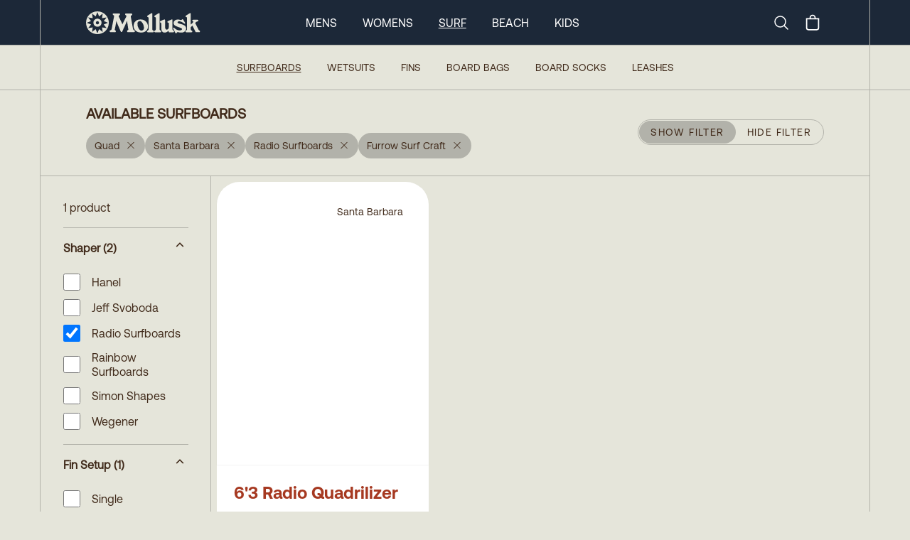

--- FILE ---
content_type: text/html
request_url: https://mollusksurfshop.com/collections/surfboards?productMetafield=custom.fin_setup%3AQuad&productMetafield=custom.surfboard_location%3ASanta+Barbara&productVendor=Radio+Surfboards&productVendor=Furrow+Surf+Craft
body_size: 11042
content:
<!DOCTYPE html><html lang="en"><head><meta charSet="utf-8"/><meta name="viewport" content="width=device-width,initial-scale=1"/><title>Available Surfboards</title><meta property="og:title" content="Available Surfboards"/><meta property="twitter:title" content="Available Surfboards"/><meta name="description" content="Your fantasy surf craft realized."/><meta property="og:description" content="Your fantasy surf craft realized."/><meta property="twitter:description" content="Your fantasy surf craft realized."/><link rel="stylesheet" href="https://cdn.shopify.com/oxygen-v2/24026/8033/16255/2846601/build/_assets/app-6H7CI6DI.css"/><link preload="true" href="public/fonts/Aeonik-Regular.woff2" as="font"/><link preload="true" href="public/fonts/Aeonik-Bold.woff2" as="font"/><link rel="preconnect" href="https://cdn.shopify.com"/><link rel="preconnect" href="https://shop.app"/><link rel="icon" type="image/svg+xml" href="/favicon.svg"/><link rel="alternate icon" href="/favicon.ico"/><link async="" defer="" src="https://static.cdn.prismic.io/prismic.js?new=true&amp;repo=mollusk"/><script async="" src="https://www.googletagmanager.com/gtag/js?id=G-F692VPE3NM" nonce="811ef9955f8c650b4cc84ffcafa08b43"></script><script nonce="811ef9955f8c650b4cc84ffcafa08b43">
                  window.gaTrackingId = 'G-F692VPE3NM';
                  window.dataLayer = window.dataLayer || [];
                  function gtag(){dataLayer.push(arguments);}
                  gtag('js', new Date());
                  gtag('config', 'G-F692VPE3NM');
                </script></head><body class="bg-light-grey"><div class="flex min-h-screen flex-col antialiased"><div class="bg-dark-blue text-white w-full sticky top-0 z-50 "><nav class="px-0 md:px-8 lg:px-14 group/top h-12 md:h-[63px] border-b border-bord-grey lg:border-b-0"><div class="mx-auto justify-between lg:hidden lg:border-x border-bord-grey px-5"><div class="flex items-center justify-between py-1 md:py-3 "><button class="rounded-md text-light-grey outline-none focus:border focus:border-gray-400" aria-label="mobile-menu-toggle"><svg xmlns="http://www.w3.org/2000/svg" viewBox="0 0 24 24" fill="currentColor" aria-hidden="true" class="h-10 w-8"><path fill-rule="evenodd" d="M3 6.75A.75.75 0 013.75 6h16.5a.75.75 0 010 1.5H3.75A.75.75 0 013 6.75zM3 12a.75.75 0 01.75-.75h16.5a.75.75 0 010 1.5H3.75A.75.75 0 013 12zm0 5.25a.75.75 0 01.75-.75h16.5a.75.75 0 010 1.5H3.75a.75.75 0 01-.75-.75z" clip-rule="evenodd"></path></svg></button><a rel="prefetch" href="/"><img src="https://cdn.shopify.com/oxygen-v2/24026/8033/16255/2846601/build/_assets/logo-Y7VG4CTT.svg" alt="Logo"/></a><div class="inline-flex items-center justify-center"><a class="hidden lg:block" aria-label="Search" href="/search"><svg xmlns="http://www.w3.org/2000/svg" fill="none" viewBox="0 0 24 24" stroke-width="1.5" stroke="currentColor" class="w-6 h-6 mr-4"><path stroke-linecap="round" stroke-linejoin="round" d="m21 21-5.197-5.197m0 0A7.5 7.5 0 1 0 5.196 5.196a7.5 7.5 0 0 0 10.607 10.607Z"></path></svg><span class="sr-only">Search</span></a><!--$--><button class="relative inline-flex h-8 w-8 items-center justify-center"><svg xmlns="http://www.w3.org/2000/svg" viewBox="0 0 20 20" fill="currentColor" class="h-7 w-7"><title>Bag</title><path fill-rule="evenodd" d="M8.125 5a1.875 1.875 0 0 1 3.75 0v.375h-3.75V5Zm-1.25.375V5a3.125 3.125 0 1 1 6.25 0v.375h3.5V15A2.625 2.625 0 0 1 14 17.625H6A2.625 2.625 0 0 1 3.375 15V5.375h3.5ZM4.625 15V6.625h10.75V15c0 .76-.616 1.375-1.375 1.375H6c-.76 0-1.375-.616-1.375-1.375Z"></path></svg></button><!--/$--></div></div></div><div class="hidden h-16 lg:block md:mx-[-32px] lg:mx-[-56px] px-0 md:px-8 lg:px-14 border-b border-bord-grey"><div class="mx-auto max-w-desktop flex h-full items-center justify-between border border-y-0 border-bord-grey md:px-10 lg:px-16 py-1 md:py-3 group/item"><a class="inline-block" href="/"><img src="https://cdn.shopify.com/oxygen-v2/24026/8033/16255/2846601/build/_assets/logo-Y7VG4CTT.svg" alt="Logo"/></a><div class="inline-flex flex-row h-full items-center space-x-9 mr-0 xl:mr-[12%]"><a class="text-base uppercase cursor-pointer text-center hover:font-semibold" href="/mens">Mens</a><a class="text-base uppercase cursor-pointer text-center hover:font-semibold" href="/womens">Womens</a><a class="text-base uppercase cursor-pointer text-center underline underline-offset-8 hover:font-semibold" href="/surf">Surf</a><a class="text-base uppercase cursor-pointer text-center hover:font-semibold" href="/collections/beach-collection">Beach</a><a class="text-base uppercase cursor-pointer text-center hover:font-semibold" href="/collections/kids-newness">Kids</a></div><div class="inline-flex items-center justify-center"><a class="hidden lg:block" aria-label="Search" href="/search"><svg xmlns="http://www.w3.org/2000/svg" fill="none" viewBox="0 0 24 24" stroke-width="1.5" stroke="currentColor" class="w-6 h-6 mr-4"><path stroke-linecap="round" stroke-linejoin="round" d="m21 21-5.197-5.197m0 0A7.5 7.5 0 1 0 5.196 5.196a7.5 7.5 0 0 0 10.607 10.607Z"></path></svg><span class="sr-only">Search</span></a><!--$--><button class="relative inline-flex h-8 w-8 items-center justify-center"><svg xmlns="http://www.w3.org/2000/svg" viewBox="0 0 20 20" fill="currentColor" class="h-7 w-7"><title>Bag</title><path fill-rule="evenodd" d="M8.125 5a1.875 1.875 0 0 1 3.75 0v.375h-3.75V5Zm-1.25.375V5a3.125 3.125 0 1 1 6.25 0v.375h3.5V15A2.625 2.625 0 0 1 14 17.625H6A2.625 2.625 0 0 1 3.375 15V5.375h3.5ZM4.625 15V6.625h10.75V15c0 .76-.616 1.375-1.375 1.375H6c-.76 0-1.375-.616-1.375-1.375Z"></path></svg></button><!--/$--></div></div></div><div class="hidden"><div class="absolute z-90 h-screen w-full left-0 bg-light-grey overflow-scroll pt-0 overscroll-contain"><ul class="w-full border-bord-grey text-dark-brown"><li class="w-full"><div id="mens" class="px-6 bg-light-grey flex justify-between"><span class="text-base my-6 uppercase font-semibold">Mens</span><svg xmlns="http://www.w3.org/2000/svg" viewBox="0 0 24 24" fill="currentColor" aria-hidden="true" class="my-6 inline h-6 w-6"><path fill-rule="evenodd" d="M12.53 16.28a.75.75 0 01-1.06 0l-7.5-7.5a.75.75 0 011.06-1.06L12 14.69l6.97-6.97a.75.75 0 111.06 1.06l-7.5 7.5z" clip-rule="evenodd"></path></svg></div><div class="bg-white px-6 last:border-solid last:border-b last:border-bord-grey"></div></li><li class="w-full"><div id="womens" class="px-6 bg-light-grey flex justify-between"><span class="text-base my-6 uppercase font-semibold">Womens</span><svg xmlns="http://www.w3.org/2000/svg" viewBox="0 0 24 24" fill="currentColor" aria-hidden="true" class="my-6 inline h-6 w-6"><path fill-rule="evenodd" d="M12.53 16.28a.75.75 0 01-1.06 0l-7.5-7.5a.75.75 0 011.06-1.06L12 14.69l6.97-6.97a.75.75 0 111.06 1.06l-7.5 7.5z" clip-rule="evenodd"></path></svg></div><div class="bg-white px-6 last:border-solid last:border-b last:border-bord-grey"></div></li><li class="w-full"><div id="surf" class="px-6 bg-light-grey flex justify-between"><span class="text-base my-6 uppercase font-semibold">Surf</span><svg xmlns="http://www.w3.org/2000/svg" viewBox="0 0 24 24" fill="currentColor" aria-hidden="true" class="my-6 inline h-6 w-6"><path fill-rule="evenodd" d="M12.53 16.28a.75.75 0 01-1.06 0l-7.5-7.5a.75.75 0 011.06-1.06L12 14.69l6.97-6.97a.75.75 0 111.06 1.06l-7.5 7.5z" clip-rule="evenodd"></path></svg></div><div class="bg-white px-6 last:border-solid last:border-b last:border-bord-grey"></div></li><li class="w-full"><div id="beach" class="px-6 bg-light-grey flex justify-between"><span class="text-base my-6 uppercase font-semibold">Beach</span><svg xmlns="http://www.w3.org/2000/svg" viewBox="0 0 24 24" fill="currentColor" aria-hidden="true" class="my-6 inline h-6 w-6"><path fill-rule="evenodd" d="M12.53 16.28a.75.75 0 01-1.06 0l-7.5-7.5a.75.75 0 011.06-1.06L12 14.69l6.97-6.97a.75.75 0 111.06 1.06l-7.5 7.5z" clip-rule="evenodd"></path></svg></div><div class="bg-white px-6 last:border-solid last:border-b last:border-bord-grey"></div></li><li class="w-full"><div id="kids" class="px-6 bg-light-grey flex justify-between"><span class="text-base my-6 uppercase font-semibold">Kids</span><svg xmlns="http://www.w3.org/2000/svg" viewBox="0 0 24 24" fill="currentColor" aria-hidden="true" class="my-6 inline h-6 w-6"><path fill-rule="evenodd" d="M12.53 16.28a.75.75 0 01-1.06 0l-7.5-7.5a.75.75 0 011.06-1.06L12 14.69l6.97-6.97a.75.75 0 111.06 1.06l-7.5 7.5z" clip-rule="evenodd"></path></svg></div><div class="bg-white px-6 last:border-solid last:border-b last:border-bord-grey"></div></li></ul><div class="w-full flex flex-col text-center gap-6 pt-6 bg-white text-bord-grey lg:border-x border-bord-grey h-[115vh]"><div class="flex flex-col gap-6"><form method="get" action="/search" alt="Search" class="px-6 relative group w-full"><input name="q" type="text" placeholder="Search..." class="p-4 rounded-3xl bg-transparent border border-light-grey placeholder-dark-brown w-full leading-none relative focus:outline-none" required="" value=""/><button type="submit" class="absolute right-[45px] top-[16px] w-6 h-6" aria-label="Submit"><svg xmlns="http://www.w3.org/2000/svg" fill="none" viewBox="0 0 24 24" stroke-width="2" stroke="#402a1a" class="w-6 h-6 mr-6"><path stroke-linecap="round" stroke-linejoin="round" d="m21 21-5.197-5.197m0 0A7.5 7.5 0 1 0 5.196 5.196a7.5 7.5 0 0 0 10.607 10.607Z"></path></svg></button></form><div class="text-base font-Aeonik-Bold underline">MOLLUSK SUPPORT</div><div class="text-sm"><a href="https://mollusk.zendesk.com/hc/en-us" target="_blank">Customer Support</a></div><div class="text-sm"><a href="https://support.mollusksurfshop.com/hc/en-us/sections/200114573-Shipping" target="_blank">Shipping Information</a></div><div class="text-sm"><a href="https://mollusk.zendesk.com/hc/en-us/sections/200114563-Returns" target="_blank">Returns</a></div><div class="text-sm"><a href="https://support.mollusksurfshop.com/hc/en-us/articles/4407517712403-Mollusk-Warm-Wetsuit-Warranty-and-Return-Policy" target="_blank">Wetsuit Warranty</a></div><div class="text-sm"><a href="/products/mollusk-money?Title=10">Gift Cards</a></div><div class="text-sm"><a href="https://support.mollusksurfshop.com/hc/en-us/sections/200114563-Returns" target="_blank">FAQs</a></div></div><div class="flex flex-col gap-6"><div class="text-base font-Aeonik-Bold underline">MOLLUSK COMPANY</div><div class="text-sm"><a href="" target="_blank">About Us</a></div><div class="text-sm"><a href="" target="_blank">Find a Store</a></div><div class="text-sm"><a href="/wholesale">Wholesale</a></div></div><div class="flex flex-col gap-6"><div class="text-base font-Aeonik-Bold underline">MOLLUSK LIFE</div><div class="text-sm"><a href="https://www.instagram.com/mollusksurfshop" target="_blank">Instagram</a></div><div class="text-sm"><a href="https://www.youtube.com/@mollusksurfshop8049" target="_blank">Youtube</a></div><div class="text-sm"><a href="https://www.pinterest.com/mollusksurfshop/" target="_blank">Pinterest</a></div></div></div></div></div><div class=" border-bord-grey border-b h-16 flex items-center hidden lg:block px-0 md:px-8 lg:px-14 md:mx-[-32px] lg:mx-[-56px]  transition ease-linear duration-[300ms] opacity-100 h-full"><div class="  transition ease-linear duration-[300ms] ml-auto mr-auto flex space-x-9 h-full max-w-desktop flex-row flex-wrap items-center justify-center content-evenly border border-y-0 border-bord-grey bg-light-grey text-sm uppercase text-dark-brown"><a aria-current="page" class="text-center underline underline-offset-8 hover:font-bold" href="/collections/surfboards">Surfboards</a><a class="text-center hover:font-bold" href="/collections/wetsuits">Wetsuits</a><a class="text-center hover:font-bold" href="/collections/fins-new-website">Fins</a><a class="text-center hover:font-bold" href="/products/travel-day-bag">Board Bags</a><a class="text-center hover:font-bold" href="/products/surfboard-sock">Board Socks</a><a class="text-center hover:font-bold" href="/products/mollusk-leash">Leashes</a></div></div></nav></div><main role="main" id="mainContent" class="bg-light-grey flex-grow lg:border-b lg:border-bord-grey   surfboards"><div class="block lg:hidden"><div class="px-0 md:px-8 lg:px-14"><div class="ml-auto mr-auto max-w-desktop border border-y-0 lg:border-bord-grey "><div class="items-center border-0 lg:border-b border-bord-grey p-6 lg:px-16 min-h-36 flex flex-col justify-center lg:mt-[62px] lg:flex-row lg:justify-between text-center"><div class="w-full lg:w-auto text-center lg:text-left"><h1 class="inline-block whitespace-pre-wrap text-xl font-bold text-dark-brown w-full lg:w-fit mb-3 lg:mb-0 leading-none">AVAILABLE SURFBOARDS</h1><div class="pt-0 pb-3.5 lg:pt-3.5 lg:pb-0"><div class="flex flex-wrap gap-3 leading-none"><a class="inline-flex items-center bg-bord-grey text-dark-brown text-sm rounded-full px-3 py-1 h-9 hover:bg-gray-300 transition-colors cursor-pointer" title="Remove filter" href="/collections/surfboards?productVendor=Radio+Surfboards&amp;productVendor=Furrow+Surf+Craft&amp;productMetafield=custom.surfboard_location%3ASanta+Barbara"><span class="mr-2">Quad</span><svg xmlns="http://www.w3.org/2000/svg" viewBox="0 0 20 16" fill="currentColor" stroke="currentColor" class="h-5 w-6 w-[16px] h-[16px] mb-1"><title>Close</title><line x1="4.44194" y1="4.30806" x2="15.7556" y2="15.6218" stroke-width="1.25"></line><line y1="-0.625" x2="16" y2="-0.625" transform="matrix(-0.707107 0.707107 0.707107 0.707107 16 4.75)" stroke-width="1.25"></line></svg></a><a class="inline-flex items-center bg-bord-grey text-dark-brown text-sm rounded-full px-3 py-1 h-9 hover:bg-gray-300 transition-colors cursor-pointer" title="Remove filter" href="/collections/surfboards?productVendor=Radio+Surfboards&amp;productVendor=Furrow+Surf+Craft&amp;productMetafield=custom.fin_setup%3AQuad"><span class="mr-2">Santa Barbara</span><svg xmlns="http://www.w3.org/2000/svg" viewBox="0 0 20 16" fill="currentColor" stroke="currentColor" class="h-5 w-6 w-[16px] h-[16px] mb-1"><title>Close</title><line x1="4.44194" y1="4.30806" x2="15.7556" y2="15.6218" stroke-width="1.25"></line><line y1="-0.625" x2="16" y2="-0.625" transform="matrix(-0.707107 0.707107 0.707107 0.707107 16 4.75)" stroke-width="1.25"></line></svg></a><a class="inline-flex items-center bg-bord-grey text-dark-brown text-sm rounded-full px-3 py-1 h-9 hover:bg-gray-300 transition-colors cursor-pointer" title="Remove filter" href="/collections/surfboards?productMetafield=custom.fin_setup%3AQuad&amp;productMetafield=custom.surfboard_location%3ASanta+Barbara&amp;productVendor=Furrow+Surf+Craft"><span class="mr-2">Radio Surfboards</span><svg xmlns="http://www.w3.org/2000/svg" viewBox="0 0 20 16" fill="currentColor" stroke="currentColor" class="h-5 w-6 w-[16px] h-[16px] mb-1"><title>Close</title><line x1="4.44194" y1="4.30806" x2="15.7556" y2="15.6218" stroke-width="1.25"></line><line y1="-0.625" x2="16" y2="-0.625" transform="matrix(-0.707107 0.707107 0.707107 0.707107 16 4.75)" stroke-width="1.25"></line></svg></a><a class="inline-flex items-center bg-bord-grey text-dark-brown text-sm rounded-full px-3 py-1 h-9 hover:bg-gray-300 transition-colors cursor-pointer" title="Remove filter" href="/collections/surfboards?productMetafield=custom.fin_setup%3AQuad&amp;productMetafield=custom.surfboard_location%3ASanta+Barbara&amp;productVendor=Radio+Surfboards"><span class="mr-2">Furrow Surf Craft</span><svg xmlns="http://www.w3.org/2000/svg" viewBox="0 0 20 16" fill="currentColor" stroke="currentColor" class="h-5 w-6 w-[16px] h-[16px] mb-1"><title>Close</title><line x1="4.44194" y1="4.30806" x2="15.7556" y2="15.6218" stroke-width="1.25"></line><line y1="-0.625" x2="16" y2="-0.625" transform="matrix(-0.707107 0.707107 0.707107 0.707107 16 4.75)" stroke-width="1.25"></line></svg></a></div></div></div><button class="border-1 inline-block rounded-full border border-[#B2B2AA] uppercase text-dark-brown h-9 z-10 w-full lg:w-fit"><div class="hidden border border-transparent text-sm lg:flex tracking-widest items-center"><span class="rounded-full bg-bord-grey px-4 py-1 h-8 leading-none flex items-center">Show Filter</span><span class="px-4 py-1 leading-none flex items-center">Hide Filter</span></div><div class="block px-4 py-1 lg:hidden"><span>Filter</span><span class="text-xs pl-2 lowercase">(<!-- -->1<!-- --> <!-- -->Result<!-- -->)</span></div></button></div><div class="flex flex-col flex-wrap md:flex-row"><div class="transition-all duration-200 max-h-[90vh] overflow-scroll sticky top-[108px]  min-w-full p-0 md:p-8 opacity-100 lg:w-1/5 lg:min-w-[240px] lg:pr-8 self-start"><div class="hidden lg:block"><nav class="text-dark-brown"><h4 class="whitespace-pre-wrap max-w-prose pb-4 font-normal border-b border-bord-grey">1 product</h4><div class="divide-y"><div class="w-full border-bord-grey" data-headlessui-state="open"><button class="flex w-full justify-between py-4" id="headlessui-disclosure-button-:R5pcmab5:" type="button" aria-expanded="true" data-headlessui-state="open"><span class="max-w-prose whitespace-pre-wrap inherit text-lead font-semibold">Shaper<!-- --> <!-- -->(2)</span><svg xmlns="http://www.w3.org/2000/svg" viewBox="0 0 20 16" fill="transparent" stroke="currentColor" class="h-5 w-6 transition rotate-180"><title>Caret</title><path d="M14 8L10 12L6 8" stroke-width="1.25" class="h-5 w-5"></path></svg></button><div id="headlessui-disclosure-panel-:R9pcmab5:" data-headlessui-state="open"><ul class="py-2 max-h-[336px] overflow-scroll bottom-fader"><li class="pb-3"><a class="flex items-center shrink-0 basis-6 overscroll-contain hover:underline focus:underline" href="/collections/surfboards?productMetafield=custom.fin_setup%3AQuad&amp;productMetafield=custom.surfboard_location%3ASanta+Barbara&amp;productVendor=Radio+Surfboards&amp;productVendor=Furrow+Surf+Craft&amp;productVendor=Hanel"><div class="min-w-7 max-h-11 flex"><input type="checkbox" readonly="" class="w-6 h-6 rounded-sm border border-dark-brown checked:accent-dark-brown checked:text-inherit checked:p-1"/></div><div class="pl-4 leading-tight">Hanel</div></a></li><li class="pb-3"><a class="flex items-center shrink-0 basis-6 overscroll-contain hover:underline focus:underline" href="/collections/surfboards?productMetafield=custom.fin_setup%3AQuad&amp;productMetafield=custom.surfboard_location%3ASanta+Barbara&amp;productVendor=Radio+Surfboards&amp;productVendor=Furrow+Surf+Craft&amp;productVendor=Jeff+Svoboda"><div class="min-w-7 max-h-11 flex"><input type="checkbox" readonly="" class="w-6 h-6 rounded-sm border border-dark-brown checked:accent-dark-brown checked:text-inherit checked:p-1"/></div><div class="pl-4 leading-tight">Jeff Svoboda</div></a></li><li class="pb-3"><a class="flex items-center shrink-0 basis-6 overscroll-contain hover:underline focus:underline" href="/collections/surfboards?productMetafield=custom.fin_setup%3AQuad&amp;productMetafield=custom.surfboard_location%3ASanta+Barbara&amp;productVendor=Furrow+Surf+Craft"><div class="min-w-7 max-h-11 flex"><input type="checkbox" readonly="" class="w-6 h-6 rounded-sm border border-dark-brown checked:accent-dark-brown checked:text-inherit checked:p-1" checked=""/></div><div class="pl-4 leading-tight">Radio Surfboards</div></a></li><li class="pb-3"><a class="flex items-center shrink-0 basis-6 overscroll-contain hover:underline focus:underline" href="/collections/surfboards?productMetafield=custom.fin_setup%3AQuad&amp;productMetafield=custom.surfboard_location%3ASanta+Barbara&amp;productVendor=Radio+Surfboards&amp;productVendor=Furrow+Surf+Craft&amp;productVendor=Rainbow+Surfboards"><div class="min-w-7 max-h-11 flex"><input type="checkbox" readonly="" class="w-6 h-6 rounded-sm border border-dark-brown checked:accent-dark-brown checked:text-inherit checked:p-1"/></div><div class="pl-4 leading-tight">Rainbow Surfboards</div></a></li><li class="pb-3"><a class="flex items-center shrink-0 basis-6 overscroll-contain hover:underline focus:underline" href="/collections/surfboards?productMetafield=custom.fin_setup%3AQuad&amp;productMetafield=custom.surfboard_location%3ASanta+Barbara&amp;productVendor=Radio+Surfboards&amp;productVendor=Furrow+Surf+Craft&amp;productVendor=Simon+Shapes"><div class="min-w-7 max-h-11 flex"><input type="checkbox" readonly="" class="w-6 h-6 rounded-sm border border-dark-brown checked:accent-dark-brown checked:text-inherit checked:p-1"/></div><div class="pl-4 leading-tight">Simon Shapes</div></a></li><li class="pb-3"><a class="flex items-center shrink-0 basis-6 overscroll-contain hover:underline focus:underline" href="/collections/surfboards?productMetafield=custom.fin_setup%3AQuad&amp;productMetafield=custom.surfboard_location%3ASanta+Barbara&amp;productVendor=Radio+Surfboards&amp;productVendor=Furrow+Surf+Craft&amp;productVendor=Wegener"><div class="min-w-7 max-h-11 flex"><input type="checkbox" readonly="" class="w-6 h-6 rounded-sm border border-dark-brown checked:accent-dark-brown checked:text-inherit checked:p-1"/></div><div class="pl-4 leading-tight">Wegener</div></a></li></ul></div></div><div class="w-full border-bord-grey" data-headlessui-state="open"><button class="flex w-full justify-between py-4" id="headlessui-disclosure-button-:R69cmab5:" type="button" aria-expanded="true" data-headlessui-state="open"><span class="max-w-prose whitespace-pre-wrap inherit text-lead font-semibold">Fin Setup<!-- --> <!-- -->(1)</span><svg xmlns="http://www.w3.org/2000/svg" viewBox="0 0 20 16" fill="transparent" stroke="currentColor" class="h-5 w-6 transition rotate-180"><title>Caret</title><path d="M14 8L10 12L6 8" stroke-width="1.25" class="h-5 w-5"></path></svg></button><div id="headlessui-disclosure-panel-:Ra9cmab5:" data-headlessui-state="open"><ul class="py-2 max-h-[336px] overflow-scroll bottom-fader"><li class="pb-3"><a class="flex items-center shrink-0 basis-6 overscroll-contain hover:underline focus:underline" href="/collections/surfboards?productMetafield=custom.fin_setup%3AQuad&amp;productMetafield=custom.surfboard_location%3ASanta+Barbara&amp;productVendor=Radio+Surfboards&amp;productVendor=Furrow+Surf+Craft&amp;productMetafield=custom.fin_setup%3ASingle"><div class="min-w-7 max-h-11 flex"><input type="checkbox" readonly="" class="w-6 h-6 rounded-sm border border-dark-brown checked:accent-dark-brown checked:text-inherit checked:p-1"/></div><div class="pl-4 leading-tight">Single</div></a></li><li class="pb-3"><a class="flex items-center shrink-0 basis-6 overscroll-contain hover:underline focus:underline" href="/collections/surfboards?productMetafield=custom.fin_setup%3AQuad&amp;productMetafield=custom.surfboard_location%3ASanta+Barbara&amp;productVendor=Radio+Surfboards&amp;productVendor=Furrow+Surf+Craft&amp;productMetafield=custom.fin_setup%3ATwin+%2F+Keel"><div class="min-w-7 max-h-11 flex"><input type="checkbox" readonly="" class="w-6 h-6 rounded-sm border border-dark-brown checked:accent-dark-brown checked:text-inherit checked:p-1"/></div><div class="pl-4 leading-tight">Twin / Keel</div></a></li><li class="pb-3"><a class="flex items-center shrink-0 basis-6 overscroll-contain hover:underline focus:underline" href="/collections/surfboards?productMetafield=custom.fin_setup%3AQuad&amp;productMetafield=custom.surfboard_location%3ASanta+Barbara&amp;productVendor=Radio+Surfboards&amp;productVendor=Furrow+Surf+Craft&amp;productMetafield=custom.fin_setup%3A2%2B1"><div class="min-w-7 max-h-11 flex"><input type="checkbox" readonly="" class="w-6 h-6 rounded-sm border border-dark-brown checked:accent-dark-brown checked:text-inherit checked:p-1"/></div><div class="pl-4 leading-tight">2+1</div></a></li><li class="pb-3"><a class="flex items-center shrink-0 basis-6 overscroll-contain hover:underline focus:underline" href="/collections/surfboards?productVendor=Radio+Surfboards&amp;productVendor=Furrow+Surf+Craft&amp;productMetafield=custom.surfboard_location%3ASanta+Barbara"><div class="min-w-7 max-h-11 flex"><input type="checkbox" readonly="" class="w-6 h-6 rounded-sm border border-dark-brown checked:accent-dark-brown checked:text-inherit checked:p-1" checked=""/></div><div class="pl-4 leading-tight">Quad</div></a></li></ul></div></div></div></nav></div><div class="block lg:hidden"></div></div><div class="flex-1 lg:border-l lg:border-bord-grey -mx-[1px]"><div></div><section class="grid w-full"><div class="grid grid-flow-row grid-cols-2 gap-1.5 md:gap-2 lg:p-2 lg:grid-cols-3 lg:gap-2"><a class="rounded-lg block" rel="prefetch" data-variant-id="gid://shopify/ProductVariant/41068219170901" data-product-id="gid://shopify/Product/7103166709845" href="/products/63-radio-mod-quad-260325-5"><div class="bg-white hover:bg-dark-gold-2 grid lg:rounded-[32px] relative"><div class="relative md:rounded-t-[32px] shadow-sm aspect-[3/4] overflow-hidden"><div class="hidden md:block bg-white absolute right-6 top-6 rounded-full px-3 py-2 text-sm">Santa Barbara</div><img src="https://cdn.shopify.com/s/files/1/0072/5902/files/63-radio-quadrilizer-surfboard-mollusk-surf-shop-956023_300x.jpg?v=1743190330" alt="6&#x27;3 Radio Quadrilizer - Mollusk Surf Shop" loading="lazy" fetchpriority="high" decoding="async" class="md:rounded-t-[32px] w-full opacity-0" style="transition:opacity 0.3s ease-in-out"/></div><div class="grid rounded-b-[16px] lg:rounded-b-[32px] min-h-[96px] lg:h-[150px] min-h-[120px]"><div class="p-3.5 md:p-6"><h3 class="text-wrap col-span-2 w-full overflow-hidden pb-1.5 md:pb-2 text-base md:text-2xl font-Aeonik-Bold text-dark-red leading-none">6&#x27;3 Radio Quadrilizer</h3><div class="block md:hidden text-[11px] pb-1.5 leading-none">Santa Barbara</div><span class="max-w-prose flex gap-2 whitespace-pre-wrap text-[11px] md:text-sm leading-none"><div class="flex gap-2"><div>$850</div></div></span></div></div></div></a></div><div class="h-0"> </div></section></div></div></div></div></div><div class="hidden lg:block"><div class="px-0 md:px-8 lg:px-14"><div class="ml-auto mr-auto max-w-desktop border border-y-0 lg:border-bord-grey "><div class="items-center border-0 lg:border-b border-bord-grey p-6 lg:px-16 min-h-36 flex flex-col justify-center lg:mt-[62px] lg:flex-row lg:justify-between text-center"><div class="w-full lg:w-auto text-center lg:text-left"><h1 class="inline-block whitespace-pre-wrap text-xl font-bold text-dark-brown w-full lg:w-fit mb-3 lg:mb-0 leading-none">AVAILABLE SURFBOARDS</h1><div class="pt-0 pb-3.5 lg:pt-3.5 lg:pb-0"><div class="flex flex-wrap gap-3 leading-none"><a class="inline-flex items-center bg-bord-grey text-dark-brown text-sm rounded-full px-3 py-1 h-9 hover:bg-gray-300 transition-colors cursor-pointer" title="Remove filter" href="/collections/surfboards?productVendor=Radio+Surfboards&amp;productVendor=Furrow+Surf+Craft&amp;productMetafield=custom.surfboard_location%3ASanta+Barbara"><span class="mr-2">Quad</span><svg xmlns="http://www.w3.org/2000/svg" viewBox="0 0 20 16" fill="currentColor" stroke="currentColor" class="h-5 w-6 w-[16px] h-[16px] mb-1"><title>Close</title><line x1="4.44194" y1="4.30806" x2="15.7556" y2="15.6218" stroke-width="1.25"></line><line y1="-0.625" x2="16" y2="-0.625" transform="matrix(-0.707107 0.707107 0.707107 0.707107 16 4.75)" stroke-width="1.25"></line></svg></a><a class="inline-flex items-center bg-bord-grey text-dark-brown text-sm rounded-full px-3 py-1 h-9 hover:bg-gray-300 transition-colors cursor-pointer" title="Remove filter" href="/collections/surfboards?productVendor=Radio+Surfboards&amp;productVendor=Furrow+Surf+Craft&amp;productMetafield=custom.fin_setup%3AQuad"><span class="mr-2">Santa Barbara</span><svg xmlns="http://www.w3.org/2000/svg" viewBox="0 0 20 16" fill="currentColor" stroke="currentColor" class="h-5 w-6 w-[16px] h-[16px] mb-1"><title>Close</title><line x1="4.44194" y1="4.30806" x2="15.7556" y2="15.6218" stroke-width="1.25"></line><line y1="-0.625" x2="16" y2="-0.625" transform="matrix(-0.707107 0.707107 0.707107 0.707107 16 4.75)" stroke-width="1.25"></line></svg></a><a class="inline-flex items-center bg-bord-grey text-dark-brown text-sm rounded-full px-3 py-1 h-9 hover:bg-gray-300 transition-colors cursor-pointer" title="Remove filter" href="/collections/surfboards?productMetafield=custom.fin_setup%3AQuad&amp;productMetafield=custom.surfboard_location%3ASanta+Barbara&amp;productVendor=Furrow+Surf+Craft"><span class="mr-2">Radio Surfboards</span><svg xmlns="http://www.w3.org/2000/svg" viewBox="0 0 20 16" fill="currentColor" stroke="currentColor" class="h-5 w-6 w-[16px] h-[16px] mb-1"><title>Close</title><line x1="4.44194" y1="4.30806" x2="15.7556" y2="15.6218" stroke-width="1.25"></line><line y1="-0.625" x2="16" y2="-0.625" transform="matrix(-0.707107 0.707107 0.707107 0.707107 16 4.75)" stroke-width="1.25"></line></svg></a><a class="inline-flex items-center bg-bord-grey text-dark-brown text-sm rounded-full px-3 py-1 h-9 hover:bg-gray-300 transition-colors cursor-pointer" title="Remove filter" href="/collections/surfboards?productMetafield=custom.fin_setup%3AQuad&amp;productMetafield=custom.surfboard_location%3ASanta+Barbara&amp;productVendor=Radio+Surfboards"><span class="mr-2">Furrow Surf Craft</span><svg xmlns="http://www.w3.org/2000/svg" viewBox="0 0 20 16" fill="currentColor" stroke="currentColor" class="h-5 w-6 w-[16px] h-[16px] mb-1"><title>Close</title><line x1="4.44194" y1="4.30806" x2="15.7556" y2="15.6218" stroke-width="1.25"></line><line y1="-0.625" x2="16" y2="-0.625" transform="matrix(-0.707107 0.707107 0.707107 0.707107 16 4.75)" stroke-width="1.25"></line></svg></a></div></div></div><button class="border-1 inline-block rounded-full border border-[#B2B2AA] uppercase text-dark-brown h-9 z-10 w-full lg:w-fit"><div class="hidden border border-transparent text-sm lg:flex tracking-widest items-center"><span class="rounded-full bg-bord-grey px-4 py-1 h-8 leading-none flex items-center">Show Filter</span><span class="px-4 py-1 leading-none flex items-center">Hide Filter</span></div><div class="block px-4 py-1 lg:hidden"><span>Filter</span><span class="text-xs pl-2 lowercase">(<!-- -->1<!-- --> <!-- -->Result<!-- -->)</span></div></button></div><div class="flex flex-col flex-wrap md:flex-row"><div class="transition-all duration-200 max-h-[90vh] overflow-scroll sticky top-[108px]  min-w-full p-0 md:p-8 opacity-100 lg:w-1/5 lg:min-w-[240px] lg:pr-8 self-start"><div class="hidden lg:block"><nav class="text-dark-brown"><h4 class="whitespace-pre-wrap max-w-prose pb-4 font-normal border-b border-bord-grey">1 product</h4><div class="divide-y"><div class="w-full border-bord-grey" data-headlessui-state="open"><button class="flex w-full justify-between py-4" id="headlessui-disclosure-button-:R5pcqab5:" type="button" aria-expanded="true" data-headlessui-state="open"><span class="max-w-prose whitespace-pre-wrap inherit text-lead font-semibold">Shaper<!-- --> <!-- -->(2)</span><svg xmlns="http://www.w3.org/2000/svg" viewBox="0 0 20 16" fill="transparent" stroke="currentColor" class="h-5 w-6 transition rotate-180"><title>Caret</title><path d="M14 8L10 12L6 8" stroke-width="1.25" class="h-5 w-5"></path></svg></button><div id="headlessui-disclosure-panel-:R9pcqab5:" data-headlessui-state="open"><ul class="py-2 max-h-[336px] overflow-scroll bottom-fader"><li class="pb-3"><a class="flex items-center shrink-0 basis-6 overscroll-contain hover:underline focus:underline" href="/collections/surfboards?productMetafield=custom.fin_setup%3AQuad&amp;productMetafield=custom.surfboard_location%3ASanta+Barbara&amp;productVendor=Radio+Surfboards&amp;productVendor=Furrow+Surf+Craft&amp;productVendor=Hanel"><div class="min-w-7 max-h-11 flex"><input type="checkbox" readonly="" class="w-6 h-6 rounded-sm border border-dark-brown checked:accent-dark-brown checked:text-inherit checked:p-1"/></div><div class="pl-4 leading-tight">Hanel</div></a></li><li class="pb-3"><a class="flex items-center shrink-0 basis-6 overscroll-contain hover:underline focus:underline" href="/collections/surfboards?productMetafield=custom.fin_setup%3AQuad&amp;productMetafield=custom.surfboard_location%3ASanta+Barbara&amp;productVendor=Radio+Surfboards&amp;productVendor=Furrow+Surf+Craft&amp;productVendor=Jeff+Svoboda"><div class="min-w-7 max-h-11 flex"><input type="checkbox" readonly="" class="w-6 h-6 rounded-sm border border-dark-brown checked:accent-dark-brown checked:text-inherit checked:p-1"/></div><div class="pl-4 leading-tight">Jeff Svoboda</div></a></li><li class="pb-3"><a class="flex items-center shrink-0 basis-6 overscroll-contain hover:underline focus:underline" href="/collections/surfboards?productMetafield=custom.fin_setup%3AQuad&amp;productMetafield=custom.surfboard_location%3ASanta+Barbara&amp;productVendor=Furrow+Surf+Craft"><div class="min-w-7 max-h-11 flex"><input type="checkbox" readonly="" class="w-6 h-6 rounded-sm border border-dark-brown checked:accent-dark-brown checked:text-inherit checked:p-1" checked=""/></div><div class="pl-4 leading-tight">Radio Surfboards</div></a></li><li class="pb-3"><a class="flex items-center shrink-0 basis-6 overscroll-contain hover:underline focus:underline" href="/collections/surfboards?productMetafield=custom.fin_setup%3AQuad&amp;productMetafield=custom.surfboard_location%3ASanta+Barbara&amp;productVendor=Radio+Surfboards&amp;productVendor=Furrow+Surf+Craft&amp;productVendor=Rainbow+Surfboards"><div class="min-w-7 max-h-11 flex"><input type="checkbox" readonly="" class="w-6 h-6 rounded-sm border border-dark-brown checked:accent-dark-brown checked:text-inherit checked:p-1"/></div><div class="pl-4 leading-tight">Rainbow Surfboards</div></a></li><li class="pb-3"><a class="flex items-center shrink-0 basis-6 overscroll-contain hover:underline focus:underline" href="/collections/surfboards?productMetafield=custom.fin_setup%3AQuad&amp;productMetafield=custom.surfboard_location%3ASanta+Barbara&amp;productVendor=Radio+Surfboards&amp;productVendor=Furrow+Surf+Craft&amp;productVendor=Simon+Shapes"><div class="min-w-7 max-h-11 flex"><input type="checkbox" readonly="" class="w-6 h-6 rounded-sm border border-dark-brown checked:accent-dark-brown checked:text-inherit checked:p-1"/></div><div class="pl-4 leading-tight">Simon Shapes</div></a></li><li class="pb-3"><a class="flex items-center shrink-0 basis-6 overscroll-contain hover:underline focus:underline" href="/collections/surfboards?productMetafield=custom.fin_setup%3AQuad&amp;productMetafield=custom.surfboard_location%3ASanta+Barbara&amp;productVendor=Radio+Surfboards&amp;productVendor=Furrow+Surf+Craft&amp;productVendor=Wegener"><div class="min-w-7 max-h-11 flex"><input type="checkbox" readonly="" class="w-6 h-6 rounded-sm border border-dark-brown checked:accent-dark-brown checked:text-inherit checked:p-1"/></div><div class="pl-4 leading-tight">Wegener</div></a></li></ul></div></div><div class="w-full border-bord-grey" data-headlessui-state="open"><button class="flex w-full justify-between py-4" id="headlessui-disclosure-button-:R69cqab5:" type="button" aria-expanded="true" data-headlessui-state="open"><span class="max-w-prose whitespace-pre-wrap inherit text-lead font-semibold">Fin Setup<!-- --> <!-- -->(1)</span><svg xmlns="http://www.w3.org/2000/svg" viewBox="0 0 20 16" fill="transparent" stroke="currentColor" class="h-5 w-6 transition rotate-180"><title>Caret</title><path d="M14 8L10 12L6 8" stroke-width="1.25" class="h-5 w-5"></path></svg></button><div id="headlessui-disclosure-panel-:Ra9cqab5:" data-headlessui-state="open"><ul class="py-2 max-h-[336px] overflow-scroll bottom-fader"><li class="pb-3"><a class="flex items-center shrink-0 basis-6 overscroll-contain hover:underline focus:underline" href="/collections/surfboards?productMetafield=custom.fin_setup%3AQuad&amp;productMetafield=custom.surfboard_location%3ASanta+Barbara&amp;productVendor=Radio+Surfboards&amp;productVendor=Furrow+Surf+Craft&amp;productMetafield=custom.fin_setup%3ASingle"><div class="min-w-7 max-h-11 flex"><input type="checkbox" readonly="" class="w-6 h-6 rounded-sm border border-dark-brown checked:accent-dark-brown checked:text-inherit checked:p-1"/></div><div class="pl-4 leading-tight">Single</div></a></li><li class="pb-3"><a class="flex items-center shrink-0 basis-6 overscroll-contain hover:underline focus:underline" href="/collections/surfboards?productMetafield=custom.fin_setup%3AQuad&amp;productMetafield=custom.surfboard_location%3ASanta+Barbara&amp;productVendor=Radio+Surfboards&amp;productVendor=Furrow+Surf+Craft&amp;productMetafield=custom.fin_setup%3ATwin+%2F+Keel"><div class="min-w-7 max-h-11 flex"><input type="checkbox" readonly="" class="w-6 h-6 rounded-sm border border-dark-brown checked:accent-dark-brown checked:text-inherit checked:p-1"/></div><div class="pl-4 leading-tight">Twin / Keel</div></a></li><li class="pb-3"><a class="flex items-center shrink-0 basis-6 overscroll-contain hover:underline focus:underline" href="/collections/surfboards?productMetafield=custom.fin_setup%3AQuad&amp;productMetafield=custom.surfboard_location%3ASanta+Barbara&amp;productVendor=Radio+Surfboards&amp;productVendor=Furrow+Surf+Craft&amp;productMetafield=custom.fin_setup%3A2%2B1"><div class="min-w-7 max-h-11 flex"><input type="checkbox" readonly="" class="w-6 h-6 rounded-sm border border-dark-brown checked:accent-dark-brown checked:text-inherit checked:p-1"/></div><div class="pl-4 leading-tight">2+1</div></a></li><li class="pb-3"><a class="flex items-center shrink-0 basis-6 overscroll-contain hover:underline focus:underline" href="/collections/surfboards?productVendor=Radio+Surfboards&amp;productVendor=Furrow+Surf+Craft&amp;productMetafield=custom.surfboard_location%3ASanta+Barbara"><div class="min-w-7 max-h-11 flex"><input type="checkbox" readonly="" class="w-6 h-6 rounded-sm border border-dark-brown checked:accent-dark-brown checked:text-inherit checked:p-1" checked=""/></div><div class="pl-4 leading-tight">Quad</div></a></li></ul></div></div></div></nav></div><div class="block lg:hidden"></div></div><div class="flex-1 lg:border-l lg:border-bord-grey -mx-[1px]"><div></div><section class="grid w-full"><div class="grid grid-flow-row grid-cols-2 gap-1.5 md:gap-2 lg:p-2 lg:grid-cols-3 lg:gap-2"><a class="rounded-lg block" rel="prefetch" data-variant-id="gid://shopify/ProductVariant/41068219170901" data-product-id="gid://shopify/Product/7103166709845" href="/products/63-radio-mod-quad-260325-5"><div class="bg-white hover:bg-dark-gold-2 grid lg:rounded-[32px] relative"><div class="relative md:rounded-t-[32px] shadow-sm aspect-[3/4] overflow-hidden"><div class="hidden md:block bg-white absolute right-6 top-6 rounded-full px-3 py-2 text-sm">Santa Barbara</div><img src="https://cdn.shopify.com/s/files/1/0072/5902/files/63-radio-quadrilizer-surfboard-mollusk-surf-shop-956023_300x.jpg?v=1743190330" alt="6&#x27;3 Radio Quadrilizer - Mollusk Surf Shop" loading="lazy" fetchpriority="high" decoding="async" class="md:rounded-t-[32px] w-full opacity-0" style="transition:opacity 0.3s ease-in-out"/></div><div class="grid rounded-b-[16px] lg:rounded-b-[32px] min-h-[96px] lg:h-[150px] min-h-[120px]"><div class="p-3.5 md:p-6"><h3 class="text-wrap col-span-2 w-full overflow-hidden pb-1.5 md:pb-2 text-base md:text-2xl font-Aeonik-Bold text-dark-red leading-none">6&#x27;3 Radio Quadrilizer</h3><div class="block md:hidden text-[11px] pb-1.5 leading-none">Santa Barbara</div><span class="max-w-prose flex gap-2 whitespace-pre-wrap text-[11px] md:text-sm leading-none"><div class="flex gap-2"><div>$850</div></div></span></div></div></div></a></div><div class="h-0"> </div></section></div></div></div></div></div></main><div class="w-screen"><div class="px-0 md:px-8 lg:px-14 w-screen bg-dark-brown text-light-grey"><div class="mx-auto max-w-desktop lg:border-x border-bord-grey p-6 md:p-16 flex flex-col md:flex-row"><div class="w-full pb-6 pt-6 md:pt-0 md:pb-0 md:w-1/2 text-center md:text-left"><div class="flex flex-col gap-6"><div class="md:mr-auto md:ml-0 mx-auto"><img class="h-12" src="https://cdn.shopify.com/oxygen-v2/24026/8033/16255/2846601/build/_assets/pinwheel_logo-4QLTFSUT.svg" alt="Mollusk Logo"/></div><div class="text-3xl leading-none font-Aeonik-Bold w-[75%] mx-auto md:mr-auto md:ml-0 md:w-[38%]">Get 15% Off Your First Order</div><div class="text-base w-[75%] mx-auto md:mr-auto md:ml-0 md:w-[38%]">Join our newsletter to get your discount code!</div><form method="post" action="/newsletter" id="newsletter-form"><input hidden="" name="token" readonly="" type="string" value=""/><div class="flex flex-row gap-6 mx-auto md:ml-0 justify-center md:justify-start"><div class="flex flex-row gap-3"><div class="footer-check"><label class="flex flex-row gap-3"><input name="mens" type="checkbox" class="" checked=""/>Mens</label></div></div><div class="flex flex-row gap-3"><div class="footer-check"><label class="flex flex-row gap-3"><input name="womens" type="checkbox" class="" checked=""/>Womens</label></div></div><div class="flex flex-row gap-3"><div class="footer-check"><label class="flex flex-row gap-3"><input name="surf" type="checkbox" class="" checked=""/>Surf</label></div></div></div><div class="w-full md:w-3/5 relative"><div class="pt-6 relative group"><input name="email" type="text" placeholder="Email" class="px-6 py-4 mb-2 rounded-3xl bg-transparent border border-light-grey placeholder-light-grey w-full leading-none outline-white relative" required=""/><button type="submit" class="absolute right-[10px] top-[38px] w-6 h-6" aria-label="Submit"><svg xmlns="http://www.w3.org/2000/svg" viewBox="0 0 24 24" fill="currentColor" aria-hidden="true"><path fill-rule="evenodd" d="M16.28 11.47a.75.75 0 010 1.06l-7.5 7.5a.75.75 0 01-1.06-1.06L14.69 12 7.72 5.03a.75.75 0 011.06-1.06l7.5 7.5z" clip-rule="evenodd"></path></svg></button><div class="absolute top-20 text-[10px] pl-2 hidden group-focus-within:block">This site is protected by reCAPTCHA and the Google <a href="https://policies.google.com/privacy" class="underline" target="_blank">Privacy Policy</a> and <a href="https://policies.google.com/terms" class="underline" target="_blank">Terms of Service</a> apply.</div></div></div></form></div></div><div class="w-full md:w-1/2 flex flex-col md:flex-row text-center md:text-left gap-6 md:gap-0"><div class="flex flex-col gap-4 md:gap-6 md:mr-auto"><div class="text-base font-Aeonik-Bold underline">MOLLUSK SUPPORT</div><div class="text-sm text-[#999992]"><a href="https://mollusk.zendesk.com/hc/en-us" target="_blank">Customer Support</a></div><div class="text-sm text-[#999992]"><a href="https://support.mollusksurfshop.com/hc/en-us/sections/200114573-Shipping" target="_blank">Shipping Information</a></div><div class="text-sm text-[#999992]"><a href="https://mollusk.zendesk.com/hc/en-us/sections/200114563-Returns" target="_blank">Returns</a></div><div class="text-sm text-[#999992]"><a href="https://support.mollusksurfshop.com/hc/en-us/articles/4407517712403-Mollusk-Warm-Wetsuit-Warranty-and-Return-Policy" target="_blank">Wetsuit Warranty</a></div><div class="text-sm text-[#999992]"><a href="/products/mollusk-money?Title=10">Gift Cards</a></div><div class="text-sm text-[#999992]"><a href="https://support.mollusksurfshop.com/hc/en-us/sections/200114563-Returns" target="_blank">FAQs</a></div></div><div class="flex flex-col gap-4 md:gap-6"><div class="text-base font-Aeonik-Bold underline">MOLLUSK COMPANY</div><div class="text-sm text-[#999992]"><a href="/san-francisco">San Francisco</a></div><div class="text-sm text-[#999992]"><a href="/santa-barbara">Santa Barbara</a></div><div class="text-sm text-[#999992]"><a href="/venice-beach">Venice Beach</a></div><div class="text-sm text-[#999992]"><a href="/wholesale">Wholesale</a></div><div class="text-sm text-[#999992]"><a href="/join-mollusk">Hiring</a></div></div><div class="flex flex-col gap-4 md:gap-6 md:ml-auto"><div class="text-base font-Aeonik-Bold underline">MOLLUSK LIFE</div><div class="text-sm text-[#999992]"><a href="https://www.instagram.com/mollusksurfshop" target="_blank">Instagram</a></div><div class="text-sm text-[#999992]"><a href="https://www.youtube.com/@mollusksurfshop8049" target="_blank">Youtube</a></div><div class="text-sm text-[#999992]"><a href="https://www.pinterest.com/mollusksurfshop/" target="_blank">Pinterest</a></div><section id="country-selector" class="w-full lg:w-48 block relative h-full"><div class="relative cursor-default"><details class="w-full border rounded border-contrast/30 dark:border-white open:round-b-none overflow-clip"><summary class="lg:flex lg:items-center lg:justify-between text-center w-full px-2 py-1 cursor-pointer text-xs">USD $</summary><div class="absolute w-full overflow-auto border-t border-contrast/30 dark:border-white bg-dark-grey text-black text-xs max-h-36 rounded mt-0.5 border border-dark-brown"></div></details></div></section></div></div></div></div><div class="px-0 md:px-8 lg:px-14 w-screen bg-black text-bord-grey lg:border-t lg:border-bord-grey"><div class="mx-auto max-w-desktop lg:border-x lg:border-bord-grey p-8 md:p-16 flex flex-col text-center md:flex-row text-sm text-[#999992]"><div>© <!-- -->2026<!-- --> Mollusk - Family Owned &amp; Operated</div><div class="mt-2 md:mt-0"><a href="/accessibility"><span class="hidden md:inline-flex"> - </span>Accessibility</a> - <a href="/privacy">Privacy</a> - <a href="/terms">Terms of Use</a></div></div></div></div></div><script nonce="811ef9955f8c650b4cc84ffcafa08b43">((s,l)=>{if(!window.history.state||!window.history.state.key){let u=Math.random().toString(32).slice(2);window.history.replaceState({key:u},"")}try{let c=JSON.parse(sessionStorage.getItem(s)||"{}")[l||window.history.state.key];typeof c=="number"&&window.scrollTo(0,c)}catch(u){console.error(u),sessionStorage.removeItem(s)}})("positions", null)</script><link rel="modulepreload" href="https://cdn.shopify.com/oxygen-v2/24026/8033/16255/2846601/build/manifest-218226BB.js"/><link rel="modulepreload" href="https://cdn.shopify.com/oxygen-v2/24026/8033/16255/2846601/build/entry.client-T6MMCIH5.js"/><link rel="modulepreload" href="https://cdn.shopify.com/oxygen-v2/24026/8033/16255/2846601/build/_shared/chunk-Y5WOULD5.js"/><link rel="modulepreload" href="https://cdn.shopify.com/oxygen-v2/24026/8033/16255/2846601/build/_shared/chunk-4NMB3ND5.js"/><link rel="modulepreload" href="https://cdn.shopify.com/oxygen-v2/24026/8033/16255/2846601/build/_shared/chunk-42Q6X4EX.js"/><link rel="modulepreload" href="https://cdn.shopify.com/oxygen-v2/24026/8033/16255/2846601/build/_shared/chunk-BQEODUWE.js"/><link rel="modulepreload" href="https://cdn.shopify.com/oxygen-v2/24026/8033/16255/2846601/build/_shared/chunk-S6RGSXDC.js"/><link rel="modulepreload" href="https://cdn.shopify.com/oxygen-v2/24026/8033/16255/2846601/build/_shared/chunk-GFZILE4V.js"/><link rel="modulepreload" href="https://cdn.shopify.com/oxygen-v2/24026/8033/16255/2846601/build/_shared/chunk-4X4N6R3U.js"/><link rel="modulepreload" href="https://cdn.shopify.com/oxygen-v2/24026/8033/16255/2846601/build/_shared/chunk-NS6FVBFN.js"/><link rel="modulepreload" href="https://cdn.shopify.com/oxygen-v2/24026/8033/16255/2846601/build/_shared/chunk-F6QFGVOA.js"/><link rel="modulepreload" href="https://cdn.shopify.com/oxygen-v2/24026/8033/16255/2846601/build/_shared/chunk-HWZDDHUQ.js"/><link rel="modulepreload" href="https://cdn.shopify.com/oxygen-v2/24026/8033/16255/2846601/build/_shared/chunk-GECG7F7H.js"/><link rel="modulepreload" href="https://cdn.shopify.com/oxygen-v2/24026/8033/16255/2846601/build/_shared/chunk-VFSUSYUL.js"/><link rel="modulepreload" href="https://cdn.shopify.com/oxygen-v2/24026/8033/16255/2846601/build/_shared/chunk-ZY6PMI6Q.js"/><link rel="modulepreload" href="https://cdn.shopify.com/oxygen-v2/24026/8033/16255/2846601/build/_shared/chunk-WEAWYCIY.js"/><link rel="modulepreload" href="https://cdn.shopify.com/oxygen-v2/24026/8033/16255/2846601/build/_shared/chunk-33MCVGLX.js"/><link rel="modulepreload" href="https://cdn.shopify.com/oxygen-v2/24026/8033/16255/2846601/build/root-34R2PIOZ.js"/><link rel="modulepreload" href="https://cdn.shopify.com/oxygen-v2/24026/8033/16255/2846601/build/_shared/chunk-NLRAFGHZ.js"/><link rel="modulepreload" href="https://cdn.shopify.com/oxygen-v2/24026/8033/16255/2846601/build/routes/($locale).collections.$handle-2UR2LEX6.js"/><script nonce="811ef9955f8c650b4cc84ffcafa08b43">window.__remixContext = {"url":"/collections/surfboards","future":{"v3_fetcherPersist":false,"v3_relativeSplatPath":false,"v3_throwAbortReason":false,"unstable_singleFetch":false},"state":{"loaderData":{"root":{"cart":{},"navigation":{"womens":{"title":"Womens","id":"gid://shopify/Menu/11327553","itemsCount":10,"items":[{"id":"gid://shopify/MenuItem/47878553","title":"New","url":"https://mollusksurfshop.com/collections/womens-newness","resource":{"handle":"womens-newness"}},{"id":"gid://shopify/MenuItem/47878557","title":"Tees \u0026 Tanks","url":"https://mollusksurfshop.com/collections/womens-tees","resource":{"handle":"womens-tees"}},{"id":"gid://shopify/MenuItem/47878577","title":"Pants \u0026 Shorts","url":"https://mollusksurfshop.com/collections/womens-bottoms","resource":{"handle":"womens-bottoms"}},{"id":"gid://shopify/MenuItem/47878589","title":"Swim","url":"https://mollusksurfshop.com/collections/womens-swimwear","resource":{"handle":"womens-swimwear"}},{"id":"gid://shopify/MenuItem/47878573","title":"Sweaters \u0026 Sweatshirts","url":"https://mollusksurfshop.com/collections/womens-sweatshirts","resource":{"handle":"womens-sweatshirts"}},{"id":"gid://shopify/MenuItem/427404918869","title":"Shirts","url":"https://mollusksurfshop.com/collections/womens-shirts","resource":{"handle":"womens-shirts"}},{"id":"gid://shopify/MenuItem/47878605","title":"Dresses \u0026 Skirts","url":"https://mollusksurfshop.com/collections/womens-dresses","resource":{"handle":"womens-dresses"}},{"id":"gid://shopify/MenuItem/47878593","title":"Jackets","url":"https://mollusksurfshop.com/collections/womens-jackets","resource":{"handle":"womens-jackets"}},{"id":"gid://shopify/MenuItem/283126595669","title":"Hats \u0026 Accessories","url":"https://mollusksurfshop.com/collections/womens-accessories","resource":{"handle":"womens-accessories"}},{"id":"gid://shopify/MenuItem/162600385","title":"Sale","url":"https://mollusksurfshop.com/collections/womens-sale","resource":{"handle":"womens-sale"}}]},"mens":{"title":"Mens","id":"gid://shopify/Menu/11327541","itemsCount":10,"items":[{"id":"gid://shopify/MenuItem/47878457","title":"New","url":"https://mollusksurfshop.com/collections/mens-newness","resource":{"handle":"mens-newness"}},{"id":"gid://shopify/MenuItem/47878461","title":"Tees","url":"https://mollusksurfshop.com/collections/mens-tees","resource":{"handle":"mens-tees"}},{"id":"gid://shopify/MenuItem/47878493","title":"Pants \u0026 Shorts","url":"https://mollusksurfshop.com/collections/mens-pants","resource":{"handle":"mens-pants"}},{"id":"gid://shopify/MenuItem/47878465","title":"Boardshorts","url":"https://mollusksurfshop.com/collections/mens-boardshorts","resource":{"handle":"mens-boardshorts"}},{"id":"gid://shopify/MenuItem/47878477","title":"Sweaters \u0026 Sweatshirts","url":"https://mollusksurfshop.com/collections/mens-sweatshirts","resource":{"handle":"mens-sweatshirts"}},{"id":"gid://shopify/MenuItem/47878501","title":"Hats","url":"https://mollusksurfshop.com/collections/mens-hats","resource":{"handle":"mens-hats"}},{"id":"gid://shopify/MenuItem/47878469","title":"Shirts","url":"https://mollusksurfshop.com/collections/mens-shirts","resource":{"handle":"mens-shirts"}},{"id":"gid://shopify/MenuItem/47878473","title":"Jackets","url":"https://mollusksurfshop.com/collections/mens-jackets","resource":{"handle":"mens-jackets"}},{"id":"gid://shopify/MenuItem/283126628437","title":"Accessories","url":"https://mollusksurfshop.com/collections/mens-accessories","resource":{"handle":"mens-accessories"}},{"id":"gid://shopify/MenuItem/162600129","title":"Sale","url":"https://mollusksurfshop.com/collections/mens-sale","resource":{"handle":"mens-sale"}}]},"kids":{"title":"Kids","id":"gid://shopify/Menu/184520867925","itemsCount":1,"items":[{"id":"gid://shopify/MenuItem/428396773461","title":"All Kids","url":"https://mollusksurfshop.com/collections/kids-newness","resource":{"handle":"kids-newness"}}]},"surf":{"title":"Surf","id":"gid://shopify/Menu/184504746069","itemsCount":6,"items":[{"id":"gid://shopify/MenuItem/428207931477","title":"Surfboards","url":"https://mollusksurfshop.com/collections/surfboards","resource":{"handle":"surfboards"}},{"id":"gid://shopify/MenuItem/428207964245","title":"Wetsuits","url":"https://mollusksurfshop.com/collections/wetsuits","resource":{"handle":"wetsuits"}},{"id":"gid://shopify/MenuItem/428207997013","title":"Fins","url":"https://mollusksurfshop.com/collections/fins-new-website","resource":{"handle":"fins-new-website"}},{"id":"gid://shopify/MenuItem/428208029781","title":"Board Bags","url":"https://mollusksurfshop.com/products/travel-day-bag","resource":{}},{"id":"gid://shopify/MenuItem/428347981909","title":"Board Socks","url":"https://mollusksurfshop.com/products/surfboard-sock","resource":{}},{"id":"gid://shopify/MenuItem/428208062549","title":"Leashes","url":"https://mollusksurfshop.com/products/mollusk-leash","resource":{}}]},"beach":{"title":"Beach","id":"gid://shopify/Menu/184520900693","itemsCount":1,"items":[{"id":"gid://shopify/MenuItem/428393758805","title":"All Beach","url":"https://mollusksurfshop.com/collections/beach-collection","resource":{"handle":"beach-collection"}}]}},"publicStoreDomain":"mollusksurf.myshopify.com","shop":{},"consent":{"checkoutDomain":"sales.mollusksurfshop.com","storefrontAccessToken":"bce4de21df65b675a6c8ca36548c9dae"},"layout":{"shop":{"name":"Mollusk Surf Shop","description":"A surfing institution based in San Francisco, Santa Barbara, and Venice Beach."}},"recaptchav3":{"siteKey":"6LeceZ4pAAAAALEMdtdtsfIkuaDEuxhlAoyDHQun","secretKey":"6LeceZ4pAAAAAEip0azCErQGnkkXPUADphmyAX1p"},"seo":{"title":"Mollusk Surf Shop","description":"A surfing institution based in San Francisco, Santa Barbara, and Venice Beach."},"selectedLocale":{"label":"USD $","name":"United States","language":"EN","country":"US","currency":"USD","pathPrefix":""},"approximateLocation":"US","gaTrackingId":"G-F692VPE3NM"},"routes/($locale).collections.$handle":{"collection":{"id":"gid://shopify/Collection/151922376789","title":"Available Surfboards","description":"Your fantasy surf craft realized.","handle":"surfboards","seo":{"description":null,"title":null},"filterMenuDefault":{"value":"hidden"},"backgroundColor":{"value":"light-grey"},"designTemplate":null,"products":{"filters":[{"id":"filter.p.product_type","label":"Category","type":"LIST","values":[{"id":"filter.p.product_type.surfboard","label":"Surfboard","count":1,"input":"{\"productType\":\"Surfboard\"}"}]},{"id":"filter.p.m.custom.surfboard_location","label":"Board Location","type":"LIST","values":[{"id":"filter.p.m.custom.surfboard_location.san-francisco","label":"San Francisco","count":0,"input":"{\"productMetafield\":{\"namespace\":\"custom\",\"key\":\"surfboard_location\",\"value\":\"San Francisco\"}}"},{"id":"filter.p.m.custom.surfboard_location.santa-barbara","label":"Santa Barbara","count":1,"input":"{\"productMetafield\":{\"namespace\":\"custom\",\"key\":\"surfboard_location\",\"value\":\"Santa Barbara\"}}"},{"id":"filter.p.m.custom.surfboard_location.venice-beach","label":"Venice Beach","count":0,"input":"{\"productMetafield\":{\"namespace\":\"custom\",\"key\":\"surfboard_location\",\"value\":\"Venice Beach\"}}"}]},{"id":"filter.p.vendor","label":"Shaper","type":"LIST","values":[{"id":"filter.p.vendor.88-surfboards","label":"88 Surfboards","count":0,"input":"{\"productVendor\":\"88 Surfboards\"}"},{"id":"filter.p.vendor.allan-gibbons","label":"Allan Gibbons","count":0,"input":"{\"productVendor\":\"Allan Gibbons\"}"},{"id":"filter.p.vendor.anderson","label":"Anderson","count":0,"input":"{\"productVendor\":\"Anderson\"}"},{"id":"filter.p.vendor.anderson-surfboards","label":"Anderson Surfboards","count":0,"input":"{\"productVendor\":\"Anderson Surfboards\"}"},{"id":"filter.p.vendor.chirstian-beamish","label":"Chirstian Beamish","count":0,"input":"{\"productVendor\":\"Chirstian Beamish\"}"},{"id":"filter.p.vendor.christenson","label":"Christenson","count":0,"input":"{\"productVendor\":\"Christenson\"}"},{"id":"filter.p.vendor.christian-beamish","label":"Christian Beamish","count":0,"input":"{\"productVendor\":\"Christian Beamish\"}"},{"id":"filter.p.vendor.crime-surfboards","label":"Crime Surfboards","count":0,"input":"{\"productVendor\":\"Crime Surfboards\"}"},{"id":"filter.p.vendor.daniels-surfboards","label":"Daniels Surfboards","count":0,"input":"{\"productVendor\":\"Daniels Surfboards\"}"},{"id":"filter.p.vendor.deepest-reaches-surfboards","label":"Deepest Reaches Surfboards","count":0,"input":"{\"productVendor\":\"Deepest Reaches Surfboards\"}"},{"id":"filter.p.vendor.furrow-surf-craft","label":"Furrow Surf Craft","count":0,"input":"{\"productVendor\":\"Furrow Surf Craft\"}"},{"id":"filter.p.vendor.grant-noble-surfboards","label":"Grant Noble Surfboards","count":0,"input":"{\"productVendor\":\"Grant Noble Surfboards\"}"},{"id":"filter.p.vendor.grote-surfboards","label":"Grote Surfboards","count":0,"input":"{\"productVendor\":\"Grote Surfboards\"}"},{"id":"filter.p.vendor.hanel","label":"Hanel","count":2,"input":"{\"productVendor\":\"Hanel\"}"},{"id":"filter.p.vendor.heinrich-surfboards","label":"Heinrich Surfboards","count":0,"input":"{\"productVendor\":\"Heinrich Surfboards\"}"},{"id":"filter.p.vendor.jeff-svoboda","label":"Jeff Svoboda","count":2,"input":"{\"productVendor\":\"Jeff Svoboda\"}"},{"id":"filter.p.vendor.jive-surfboards","label":"Jive Surfboards","count":0,"input":"{\"productVendor\":\"Jive Surfboards\"}"},{"id":"filter.p.vendor.josh-hall","label":"Josh Hall","count":0,"input":"{\"productVendor\":\"Josh Hall\"}"},{"id":"filter.p.vendor.lewis-shapes","label":"Lewis Shapes","count":0,"input":"{\"productVendor\":\"Lewis Shapes\"}"},{"id":"filter.p.vendor.liddle","label":"Liddle","count":0,"input":"{\"productVendor\":\"Liddle\"}"},{"id":"filter.p.vendor.love-machine","label":"Love Machine","count":0,"input":"{\"productVendor\":\"Love Machine\"}"},{"id":"filter.p.vendor.michael-miller-surfboards","label":"Michael Miller Surfboards","count":0,"input":"{\"productVendor\":\"Michael Miller Surfboards\"}"},{"id":"filter.p.vendor.mitsven","label":"Mitsven","count":0,"input":"{\"productVendor\":\"Mitsven\"}"},{"id":"filter.p.vendor.mpe","label":"MPE","count":0,"input":"{\"productVendor\":\"MPE\"}"},{"id":"filter.p.vendor.rachel-lord","label":"Rachel Lord","count":0,"input":"{\"productVendor\":\"Rachel Lord\"}"},{"id":"filter.p.vendor.radio-surfboards","label":"Radio Surfboards","count":1,"input":"{\"productVendor\":\"Radio Surfboards\"}"},{"id":"filter.p.vendor.rainbow-surfboards","label":"Rainbow Surfboards","count":1,"input":"{\"productVendor\":\"Rainbow Surfboards\"}"},{"id":"filter.p.vendor.roy-sanchez","label":"Roy Sanchez","count":0,"input":"{\"productVendor\":\"Roy Sanchez\"}"},{"id":"filter.p.vendor.simon-shapes","label":"Simon Shapes","count":1,"input":"{\"productVendor\":\"Simon Shapes\"}"},{"id":"filter.p.vendor.somma-special-designs","label":"Somma Special Designs","count":0,"input":"{\"productVendor\":\"Somma Special Designs\"}"},{"id":"filter.p.vendor.thomas-surfboards","label":"Thomas Surfboards","count":0,"input":"{\"productVendor\":\"Thomas Surfboards\"}"},{"id":"filter.p.vendor.todd-pinder","label":"Todd Pinder","count":0,"input":"{\"productVendor\":\"Todd Pinder\"}"},{"id":"filter.p.vendor.troy-elmore","label":"Troy Elmore","count":0,"input":"{\"productVendor\":\"Troy Elmore\"}"},{"id":"filter.p.vendor.tyler-surfboards","label":"Tyler Surfboards","count":0,"input":"{\"productVendor\":\"Tyler Surfboards\"}"},{"id":"filter.p.vendor.tyler-warren","label":"Tyler Warren","count":0,"input":"{\"productVendor\":\"Tyler Warren\"}"},{"id":"filter.p.vendor.wegener","label":"Wegener","count":1,"input":"{\"productVendor\":\"Wegener\"}"},{"id":"filter.p.vendor.wildnerness-surfboards","label":"Wildnerness Surfboards","count":0,"input":"{\"productVendor\":\"Wildnerness Surfboards\"}"},{"id":"filter.p.vendor.woodin-surfboards","label":"Woodin Surfboards","count":0,"input":"{\"productVendor\":\"Woodin Surfboards\"}"},{"id":"filter.p.vendor.yee-shapes","label":"Yee Shapes","count":0,"input":"{\"productVendor\":\"Yee Shapes\"}"},{"id":"filter.p.vendor.zippie-fish","label":"Zippie Fish","count":0,"input":"{\"productVendor\":\"Zippie Fish\"}"}]},{"id":"filter.p.m.custom.fin_setup","label":"Fin Setup","type":"LIST","values":[{"id":"filter.p.m.custom.fin_setup.single","label":"Single","count":3,"input":"{\"productMetafield\":{\"namespace\":\"custom\",\"key\":\"fin_setup\",\"value\":\"Single\"}}"},{"id":"filter.p.m.custom.fin_setup.twin-keel","label":"Twin / Keel","count":8,"input":"{\"productMetafield\":{\"namespace\":\"custom\",\"key\":\"fin_setup\",\"value\":\"Twin \\/ Keel\"}}"},{"id":"filter.p.m.custom.fin_setup.2-1","label":"2+1","count":1,"input":"{\"productMetafield\":{\"namespace\":\"custom\",\"key\":\"fin_setup\",\"value\":\"2+1\"}}"},{"id":"filter.p.m.custom.fin_setup.thruster","label":"Thruster","count":0,"input":"{\"productMetafield\":{\"namespace\":\"custom\",\"key\":\"fin_setup\",\"value\":\"Thruster\"}}"},{"id":"filter.p.m.custom.fin_setup.quad","label":"Quad","count":1,"input":"{\"productMetafield\":{\"namespace\":\"custom\",\"key\":\"fin_setup\",\"value\":\"Quad\"}}"},{"id":"filter.p.m.custom.fin_setup.twinzer","label":"Twinzer","count":0,"input":"{\"productMetafield\":{\"namespace\":\"custom\",\"key\":\"fin_setup\",\"value\":\"Twinzer\"}}"},{"id":"filter.p.m.custom.fin_setup.finless","label":"Finless","count":0,"input":"{\"productMetafield\":{\"namespace\":\"custom\",\"key\":\"fin_setup\",\"value\":\"Finless\"}}"}]}],"nodes":[{"id":"gid://shopify/Product/7103166709845","availableForSale":true,"title":"6'3 Radio Quadrilizer","tags":["no-returns","Radio Surfboards","Santa Barbara","Surfboard"],"productType":"Surfboard","subtitle":null,"wetsuitThickness":null,"wetsuitSilhouette":null,"wetsuitTemperature":null,"surfboardLocation":{"value":"Santa Barbara"},"publishedAt":"2025-03-27T18:35:06Z","handle":"63-radio-mod-quad-260325-5","media":{"nodes":[{"image":{"id":"gid://shopify/ImageSource/24797355376725","url":"https://cdn.shopify.com/s/files/1/0072/5902/files/63-radio-quadrilizer-surfboard-mollusk-surf-shop-956023.jpg?v=1743190330","altText":"6'3 Radio Quadrilizer - Mollusk Surf Shop","width":1997,"height":2662}},{"image":{"id":"gid://shopify/ImageSource/24797355409493","url":"https://cdn.shopify.com/s/files/1/0072/5902/files/63-radio-quadrilizer-surfboard-mollusk-surf-shop-447696.jpg?v=1743190330","altText":"6'3 Radio Quadrilizer - Mollusk Surf Shop","width":2001,"height":2668}},{"image":{"id":"gid://shopify/ImageSource/24797355442261","url":"https://cdn.shopify.com/s/files/1/0072/5902/files/63-radio-quadrilizer-surfboard-mollusk-surf-shop-514164.jpg?v=1743190331","altText":"6'3 Radio Quadrilizer - Mollusk Surf Shop - description","width":2590,"height":3454}},{"image":{"id":"gid://shopify/ImageSource/24797355475029","url":"https://cdn.shopify.com/s/files/1/0072/5902/files/63-radio-quadrilizer-surfboard-mollusk-surf-shop-254094.jpg?v=1743190331","altText":"6'3 Radio Quadrilizer - Mollusk Surf Shop","width":2560,"height":3413}},{"image":{"id":"gid://shopify/ImageSource/24797355507797","url":"https://cdn.shopify.com/s/files/1/0072/5902/files/63-radio-quadrilizer-surfboard-mollusk-surf-shop-200160.jpg?v=1743190331","altText":"6'3 Radio Quadrilizer - Mollusk Surf Shop","width":2219,"height":2959}}]},"variants":{"nodes":[{"id":"gid://shopify/ProductVariant/41068219170901","product":{"id":"gid://shopify/Product/7103166709845"},"productId":{"id":"gid://shopify/Product/7103166709845"},"selectedOptions":[{"name":"Title","value":"Default Title"}],"availableForSale":true,"colorFamily":null,"colorSwatch":null,"image":{"url":"https://cdn.shopify.com/s/files/1/0072/5902/files/63-radio-quadrilizer-surfboard-mollusk-surf-shop-956023.jpg?v=1743190330","altText":"6'3 Radio Quadrilizer - Mollusk Surf Shop","width":1997,"height":2662},"price":{"amount":"850.0","currencyCode":"USD"},"compareAtPrice":null}]}}],"pageInfo":{"hasPreviousPage":false,"hasNextPage":false,"startCursor":"eyJsYXN0X3ZhbHVlIjoiMCIsImxhc3RfaWQiOjcxMDMxNjY3MDk4NDUsIm9mZnNldCI6MH0=","endCursor":"eyJsYXN0X3ZhbHVlIjoiMCIsImxhc3RfaWQiOjcxMDMxNjY3MDk4NDUsIm9mZnNldCI6MH0="}}},"appliedFilters":[{"label":"Quad","urlParam":{"key":"productMetafield","value":"custom.fin_setup:Quad"}},{"label":"Santa Barbara","urlParam":{"key":"productMetafield","value":"custom.surfboard_location:Santa Barbara"}},{"label":"Radio Surfboards","urlParam":{"key":"productVendor","value":"Radio Surfboards"}},{"label":"Furrow Surf Craft","urlParam":{"key":"productVendor","value":"Furrow Surf Craft"}}],"colorFamilySwatches":[{"id":"swatch$76bdbca5-9023-4d70-a920-fafb7719ed08","name":"blue","image":"https://images.prismic.io/mollusk/4a87d506-6c90-4239-80c7-1884d8a735da_swatch-blue+%281%29.jpg?auto=compress,format","hexcode":null},{"id":"swatch$61dcab50-4bbf-4c51-97b7-07f6707c0579","name":"green","image":"https://images.prismic.io/mollusk/389086d3-e417-42fb-af0f-46a546e76a0a_swatch-green+%281%29.jpg?auto=compress,format","hexcode":"#63b720"},{"id":"swatch$e6383bb4-dc4f-4452-b633-8db48bd3d18d","name":"red","hexcode":"#f15f5f"},{"id":"swatch$53114c10-2bb7-4de9-ba7d-8ecc30c7fd14","name":"yellow","image":"https://images.prismic.io/mollusk/d760f44e-999c-4c38-a959-89d393713757_swatch-yellow.jpg?auto=compress,format","hexcode":null},{"id":"swatch$512bbc5d-2112-4971-a8ba-dab216a3ee32","name":"natural","hexcode":"#dccab5"},{"id":"swatch$e8950144-fb2a-44a9-8b17-d459cfdddc0a","name":"pink","hexcode":"#db8d78"},{"id":"swatch$4b97d631-846d-4c05-b023-f13032bcf0b8","name":"Womens Landing Hero Blue","hexcode":"#496D9C"}],"colorSwatches":[{"name":"Cyan Windowpane","image":"https://cdn.shopify.com/s/files/1/0072/5902/files/pattern_cyan_windowpane.png?v=1701286106","id":"gid://shopify/ImageSource/23305327345749","hexcode":null},{"name":"Red Rock","image":"https://cdn.shopify.com/s/files/1/0072/5902/files/Screenshot_2023-11-29_at_1.56.56_PM.png?v=1701295044","id":"gid://shopify/ImageSource/23306434281557","hexcode":null},{"name":"Railroad Stripe","image":"https://cdn.shopify.com/s/files/1/0072/5902/files/Screenshot_2023-11-29_at_2.02.21_PM.png?v=1701295350","id":"gid://shopify/ImageSource/23306438344789","hexcode":null}],"filters":[{"productMetafield":{"namespace":"custom","key":"fin_setup","value":"Quad"}},{"productMetafield":{"namespace":"custom","key":"surfboard_location","value":"Santa Barbara"}},{"productVendor":"Radio Surfboards"},{"productVendor":"Furrow Surf Craft"},{"available":true}],"productCount":1,"navigationColors":[{"primary":{"handle":"/","color":"no-background","color_override":"#446889"},"items":[],"id":"page$c3b5b255-0907-4f29-82b5-1deae1baaa3f","slice_type":"page","slice_label":null},{"primary":{"handle":"/mens","color":"no-background","color_override":"#02748E"},"items":[],"id":"page$bb0c7908-fbfa-4df0-a529-c853673a4204","slice_type":"page","slice_label":null},{"primary":{"handle":"/womens","color":"no-background","color_override":"#607C43"},"items":[],"id":"page$59150a8d-ae0e-4e89-90ef-f8151c0e935f","slice_type":"page","slice_label":null},{"primary":{"handle":"/beach","color":"dark-gold","color_override":"#CC950A"},"items":[],"id":"page$b7622947-dea6-49e7-87e0-79b1bedddbc4","slice_type":"page","slice_label":null},{"primary":{"handle":"/surf","color":"dark-blue","color_override":"#0E353D"},"items":[],"id":"page$4039ccff-5cfa-4367-b22c-6c97bb78682a","slice_type":"page","slice_label":null},{"primary":{"handle":"/kids","color":"dark-blue","color_override":null},"items":[],"id":"page$806a54bc-03ff-4d7b-8d9b-354596afc108","slice_type":"page","slice_label":null},{"primary":{"handle":"/san-francisco","color":"dark-blue","color_override":null},"items":[],"id":"page$625a6144-efbf-4756-b45e-9e42c8e3757d","slice_type":"page","slice_label":null},{"primary":{"handle":"/warm-wetsuits","color":"dark-gold","color_override":null},"items":[],"id":"page$cf5a8ee3-a05d-4a5b-b094-bce80348e171","slice_type":"page","slice_label":null},{"primary":{"handle":"/products/scallop-trunks-green-tidepool","color":"no-background","color_override":"#3B7517"},"items":[],"id":"page$bde0bd31-cea2-422f-b91f-fbdad18ae01a","slice_type":"page","slice_label":null}],"seo":{"title":"Available Surfboards","description":"Your fantasy surf craft realized."}}},"actionData":null,"errors":null}};__remixContext.p = function(v,e,p,x) {
  if (typeof e !== 'undefined') {
    x=new Error("Unexpected Server Error");
    x.stack=undefined;
    p=Promise.reject(x);
  } else {
    p=Promise.resolve(v);
  }
  return p;
};
__remixContext.n = function(i,k) {
  __remixContext.t = __remixContext.t || {};
  __remixContext.t[i] = __remixContext.t[i] || {};
  let p = new Promise((r, e) => {__remixContext.t[i][k] = {r:(v)=>{r(v);},e:(v)=>{e(v);}};});

  return p;
};
__remixContext.r = function(i,k,v,e,p,x) {
  p = __remixContext.t[i][k];
  if (typeof e !== 'undefined') {
    x=new Error("Unexpected Server Error");
    x.stack=undefined;
    p.e(x);
  } else {
    p.r(v);
  }
};Object.assign(__remixContext.state.loaderData["root"], {"cart":__remixContext.p(null),
"shop":__remixContext.p({"shopId":"gid://shopify/Shop/725902","acceptedLanguage":"EN","currency":"USD","hydrogenSubchannelId":"0"})});</script><script nonce="811ef9955f8c650b4cc84ffcafa08b43" type="module" async="">import "https://cdn.shopify.com/oxygen-v2/24026/8033/16255/2846601/build/manifest-218226BB.js";
import * as route0 from "https://cdn.shopify.com/oxygen-v2/24026/8033/16255/2846601/build/root-34R2PIOZ.js";
import * as route1 from "https://cdn.shopify.com/oxygen-v2/24026/8033/16255/2846601/build/routes/($locale).collections.$handle-2UR2LEX6.js";
window.__remixRouteModules = {"root":route0,"routes/($locale).collections.$handle":route1};

import("https://cdn.shopify.com/oxygen-v2/24026/8033/16255/2846601/build/entry.client-T6MMCIH5.js");</script></body></html>

--- FILE ---
content_type: text/javascript
request_url: https://cdn.shopify.com/oxygen-v2/24026/8033/16255/2846601/build/_shared/chunk-NS6FVBFN.js
body_size: 24282
content:
import{w as ne,x as Me,z as it}from"https://cdn.shopify.com/oxygen-v2/24026/8033/16255/2846601/build/_shared/chunk-F6QFGVOA.js";import{B as Ct,D as js,G as Zs,H as Us,L as Js,a as ee,b as Wt,c as Ms,d as zs,f as Mt,g as Cs,i as Gs,j as Is,l as ot,n as Fe,o as Ys,p as zt,r as nt,s as at,t as Zi,u as Rs,v as Ts,w as Fs}from"https://cdn.shopify.com/oxygen-v2/24026/8033/16255/2846601/build/_shared/chunk-HWZDDHUQ.js";import{a as Ks,b as R,c as Xs,e as As,f as Ps,i as Vs}from"https://cdn.shopify.com/oxygen-v2/24026/8033/16255/2846601/build/_shared/chunk-VFSUSYUL.js";import{a as J,b as Re,c as fe,e as St,g as Te,j as qt}from"https://cdn.shopify.com/oxygen-v2/24026/8033/16255/2846601/build/_shared/chunk-WEAWYCIY.js";import{a as ji,b as kt,c as qs,d as Ws,h as Lt,o as st,w as A}from"https://cdn.shopify.com/oxygen-v2/24026/8033/16255/2846601/build/_shared/chunk-Y5WOULD5.js";import{a as oe}from"https://cdn.shopify.com/oxygen-v2/24026/8033/16255/2846601/build/_shared/chunk-4NMB3ND5.js";import{b as u,d as h}from"https://cdn.shopify.com/oxygen-v2/24026/8033/16255/2846601/build/_shared/chunk-BQEODUWE.js";var E=u((kr,Oo)=>{"use strict";var ut=function(t){return t&&t.Math===Math&&t};Oo.exports=ut(typeof globalThis=="object"&&globalThis)||ut(typeof window=="object"&&window)||ut(typeof self=="object"&&self)||ut(typeof globalThis=="object"&&globalThis)||ut(typeof kr=="object"&&kr)||function(){return this}()||Function("return this")()});var ie=u((lv,ho)=>{"use strict";ho.exports=function(t){try{return!!t()}catch{return!0}}});var ye=u((mv,bo)=>{"use strict";var gl=ie();bo.exports=!gl(function(){return Object.defineProperty({},1,{get:function(){return 7}})[1]!==7})});var Lr=u((uv,_o)=>{"use strict";var Hl=ie();_o.exports=!Hl(function(){var t=function(){}.bind();return typeof t!="function"||t.hasOwnProperty("prototype")})});var Tt=u((cv,ko)=>{"use strict";var fl=Lr(),Rt=Function.prototype.call;ko.exports=fl?Rt.bind(Rt):function(){return Rt.apply(Rt,arguments)}});var Wo=u(qo=>{"use strict";var Lo={}.propertyIsEnumerable,So=Object.getOwnPropertyDescriptor,wl=So&&!Lo.call({1:2},1);qo.f=wl?function(r){var s=So(this,r);return!!s&&s.enumerable}:Lo});var Sr=u((pv,Mo)=>{"use strict";Mo.exports=function(t,r){return{enumerable:!(t&1),configurable:!(t&2),writable:!(t&4),value:r}}});var F=u((vv,Go)=>{"use strict";var zo=Lr(),Co=Function.prototype,qr=Co.call,yl=zo&&Co.bind.bind(qr,qr);Go.exports=zo?yl:function(t){return function(){return qr.apply(t,arguments)}}});var Wr=u(($v,Yo)=>{"use strict";var Io=F(),Nl=Io({}.toString),xl=Io("".slice);Yo.exports=function(t){return xl(Nl(t),8,-1)}});var Xo=u((gv,Ko)=>{"use strict";var Ol=F(),hl=ie(),bl=Wr(),Mr=Object,_l=Ol("".split);Ko.exports=hl(function(){return!Mr("z").propertyIsEnumerable(0)})?function(t){return bl(t)==="String"?_l(t,""):Mr(t)}:Mr});var zr=u((Hv,Ao)=>{"use strict";Ao.exports=function(t){return t==null}});var Cr=u((fv,Po)=>{"use strict";var kl=zr(),Ll=TypeError;Po.exports=function(t){if(kl(t))throw new Ll("Can't call method on "+t);return t}});var Ze=u((wv,Vo)=>{"use strict";var Sl=Xo(),ql=Cr();Vo.exports=function(t){return Sl(ql(t))}});var te=u((yv,Ro)=>{"use strict";var Gr=typeof document=="object"&&document.all;Ro.exports=typeof Gr>"u"&&Gr!==void 0?function(t){return typeof t=="function"||t===Gr}:function(t){return typeof t=="function"}});var Ue=u((Nv,To)=>{"use strict";var Wl=te();To.exports=function(t){return typeof t=="object"?t!==null:Wl(t)}});var Ft=u((xv,Fo)=>{"use strict";var Ir=E(),Ml=te(),zl=function(t){return Ml(t)?t:void 0};Fo.exports=function(t,r){return arguments.length<2?zl(Ir[t]):Ir[t]&&Ir[t][r]}});var Zo=u((Ov,jo)=>{"use strict";var Cl=F();jo.exports=Cl({}.isPrototypeOf)});var ct=u((hv,Uo)=>{"use strict";Uo.exports=typeof navigator<"u"&&String(navigator.userAgent)||""});var Kr=u((bv,en)=>{"use strict";var Bo=E(),Yr=ct(),Jo=Bo.process,Eo=Bo.Deno,Do=Jo&&Jo.versions||Eo&&Eo.version,Qo=Do&&Do.v8,le,jt;Qo&&(le=Qo.split("."),jt=le[0]>0&&le[0]<4?1:+(le[0]+le[1]));!jt&&Yr&&(le=Yr.match(/Edge\/(\d+)/),(!le||le[1]>=74)&&(le=Yr.match(/Chrome\/(\d+)/),le&&(jt=+le[1])));en.exports=jt});var Xr=u((_v,rn)=>{"use strict";var tn=Kr(),Gl=ie(),Il=E(),Yl=Il.String;rn.exports=!!Object.getOwnPropertySymbols&&!Gl(function(){var t=Symbol("symbol detection");return!Yl(t)||!(Object(t)instanceof Symbol)||!Symbol.sham&&tn&&tn<41})});var Ar=u((kv,sn)=>{"use strict";var Kl=Xr();sn.exports=Kl&&!Symbol.sham&&typeof Symbol.iterator=="symbol"});var Pr=u((Lv,on)=>{"use strict";var Xl=Ft(),Al=te(),Pl=Zo(),Vl=Ar(),Rl=Object;on.exports=Vl?function(t){return typeof t=="symbol"}:function(t){var r=Xl("Symbol");return Al(r)&&Pl(r.prototype,Rl(t))}});var Vr=u((Sv,nn)=>{"use strict";var Tl=String;nn.exports=function(t){try{return Tl(t)}catch{return"Object"}}});var Zt=u((qv,an)=>{"use strict";var Fl=te(),jl=Vr(),Zl=TypeError;an.exports=function(t){if(Fl(t))return t;throw new Zl(jl(t)+" is not a function")}});var mn=u((Wv,ln)=>{"use strict";var Ul=Zt(),Jl=zr();ln.exports=function(t,r){var s=t[r];return Jl(s)?void 0:Ul(s)}});var cn=u((Mv,un)=>{"use strict";var Rr=Tt(),Tr=te(),Fr=Ue(),El=TypeError;un.exports=function(t,r){var s,o;if(r==="string"&&Tr(s=t.toString)&&!Fr(o=Rr(s,t))||Tr(s=t.valueOf)&&!Fr(o=Rr(s,t))||r!=="string"&&Tr(s=t.toString)&&!Fr(o=Rr(s,t)))return o;throw new El("Can't convert object to primitive value")}});var pn=u((zv,dn)=>{"use strict";dn.exports=!1});var Ut=u((Cv,$n)=>{"use strict";var vn=E(),Dl=Object.defineProperty;$n.exports=function(t,r){try{Dl(vn,t,{value:r,configurable:!0,writable:!0})}catch{vn[t]=r}return r}});var Jt=u((Gv,fn)=>{"use strict";var Ql=pn(),Bl=E(),em=Ut(),gn="__core-js_shared__",Hn=fn.exports=Bl[gn]||em(gn,{});(Hn.versions||(Hn.versions=[])).push({version:"3.36.0",mode:Ql?"pure":"global",copyright:"\xA9 2014-2024 Denis Pushkarev (zloirock.ru)",license:"https://github.com/zloirock/core-js/blob/v3.36.0/LICENSE",source:"https://github.com/zloirock/core-js"})});var jr=u((Iv,yn)=>{"use strict";var wn=Jt();yn.exports=function(t,r){return wn[t]||(wn[t]=r||{})}});var Zr=u((Yv,Nn)=>{"use strict";var tm=Cr(),rm=Object;Nn.exports=function(t){return rm(tm(t))}});var Oe=u((Kv,xn)=>{"use strict";var sm=F(),om=Zr(),nm=sm({}.hasOwnProperty);xn.exports=Object.hasOwn||function(r,s){return nm(om(r),s)}});var Ur=u((Xv,On)=>{"use strict";var am=F(),im=0,lm=Math.random(),mm=am(1 .toString);On.exports=function(t){return"Symbol("+(t===void 0?"":t)+")_"+mm(++im+lm,36)}});var dt=u((Av,bn)=>{"use strict";var um=E(),cm=jr(),hn=Oe(),dm=Ur(),pm=Xr(),vm=Ar(),Je=um.Symbol,Jr=cm("wks"),$m=vm?Je.for||Je:Je&&Je.withoutSetter||dm;bn.exports=function(t){return hn(Jr,t)||(Jr[t]=pm&&hn(Je,t)?Je[t]:$m("Symbol."+t)),Jr[t]}});var Sn=u((Pv,Ln)=>{"use strict";var gm=Tt(),_n=Ue(),kn=Pr(),Hm=mn(),fm=cn(),wm=dt(),ym=TypeError,Nm=wm("toPrimitive");Ln.exports=function(t,r){if(!_n(t)||kn(t))return t;var s=Hm(t,Nm),o;if(s){if(r===void 0&&(r="default"),o=gm(s,t,r),!_n(o)||kn(o))return o;throw new ym("Can't convert object to primitive value")}return r===void 0&&(r="number"),fm(t,r)}});var Er=u((Vv,qn)=>{"use strict";var xm=Sn(),Om=Pr();qn.exports=function(t){var r=xm(t,"string");return Om(r)?r:r+""}});var Qr=u((Rv,Mn)=>{"use strict";var hm=E(),Wn=Ue(),Dr=hm.document,bm=Wn(Dr)&&Wn(Dr.createElement);Mn.exports=function(t){return bm?Dr.createElement(t):{}}});var Br=u((Tv,zn)=>{"use strict";var _m=ye(),km=ie(),Lm=Qr();zn.exports=!_m&&!km(function(){return Object.defineProperty(Lm("div"),"a",{get:function(){return 7}}).a!==7})});var es=u(Gn=>{"use strict";var Sm=ye(),qm=Tt(),Wm=Wo(),Mm=Sr(),zm=Ze(),Cm=Er(),Gm=Oe(),Im=Br(),Cn=Object.getOwnPropertyDescriptor;Gn.f=Sm?Cn:function(r,s){if(r=zm(r),s=Cm(s),Im)try{return Cn(r,s)}catch{}if(Gm(r,s))return Mm(!qm(Wm.f,r,s),r[s])}});var ts=u((jv,In)=>{"use strict";var Ym=ye(),Km=ie();In.exports=Ym&&Km(function(){return Object.defineProperty(function(){},"prototype",{value:42,writable:!1}).prototype!==42})});var pt=u((Zv,Yn)=>{"use strict";var Xm=Ue(),Am=String,Pm=TypeError;Yn.exports=function(t){if(Xm(t))return t;throw new Pm(Am(t)+" is not an object")}});var Ee=u(Xn=>{"use strict";var Vm=ye(),Rm=Br(),Tm=ts(),Et=pt(),Kn=Er(),Fm=TypeError,rs=Object.defineProperty,jm=Object.getOwnPropertyDescriptor,ss="enumerable",os="configurable",ns="writable";Xn.f=Vm?Tm?function(r,s,o){if(Et(r),s=Kn(s),Et(o),typeof r=="function"&&s==="prototype"&&"value"in o&&ns in o&&!o[ns]){var a=jm(r,s);a&&a[ns]&&(r[s]=o.value,o={configurable:os in o?o[os]:a[os],enumerable:ss in o?o[ss]:a[ss],writable:!1})}return rs(r,s,o)}:rs:function(r,s,o){if(Et(r),s=Kn(s),Et(o),Rm)try{return rs(r,s,o)}catch{}if("get"in o||"set"in o)throw new Fm("Accessors not supported");return"value"in o&&(r[s]=o.value),r}});var as=u((Jv,An)=>{"use strict";var Zm=ye(),Um=Ee(),Jm=Sr();An.exports=Zm?function(t,r,s){return Um.f(t,r,Jm(1,s))}:function(t,r,s){return t[r]=s,t}});var Rn=u((Ev,Vn)=>{"use strict";var is=ye(),Em=Oe(),Pn=Function.prototype,Dm=is&&Object.getOwnPropertyDescriptor,ls=Em(Pn,"name"),Qm=ls&&function(){}.name==="something",Bm=ls&&(!is||is&&Dm(Pn,"name").configurable);Vn.exports={EXISTS:ls,PROPER:Qm,CONFIGURABLE:Bm}});var Fn=u((Dv,Tn)=>{"use strict";var eu=F(),tu=te(),ms=Jt(),ru=eu(Function.toString);tu(ms.inspectSource)||(ms.inspectSource=function(t){return ru(t)});Tn.exports=ms.inspectSource});var Un=u((Qv,Zn)=>{"use strict";var su=E(),ou=te(),jn=su.WeakMap;Zn.exports=ou(jn)&&/native code/.test(String(jn))});var us=u((Bv,En)=>{"use strict";var nu=jr(),au=Ur(),Jn=nu("keys");En.exports=function(t){return Jn[t]||(Jn[t]=au(t))}});var Dt=u((e$,Dn)=>{"use strict";Dn.exports={}});var ta=u((t$,ea)=>{"use strict";var iu=Un(),Bn=E(),lu=Ue(),mu=as(),cs=Oe(),ds=Jt(),uu=us(),cu=Dt(),Qn="Object already initialized",ps=Bn.TypeError,du=Bn.WeakMap,Qt,vt,Bt,pu=function(t){return Bt(t)?vt(t):Qt(t,{})},vu=function(t){return function(r){var s;if(!lu(r)||(s=vt(r)).type!==t)throw new ps("Incompatible receiver, "+t+" required");return s}};iu||ds.state?(me=ds.state||(ds.state=new du),me.get=me.get,me.has=me.has,me.set=me.set,Qt=function(t,r){if(me.has(t))throw new ps(Qn);return r.facade=t,me.set(t,r),r},vt=function(t){return me.get(t)||{}},Bt=function(t){return me.has(t)}):(Ce=uu("state"),cu[Ce]=!0,Qt=function(t,r){if(cs(t,Ce))throw new ps(Qn);return r.facade=t,mu(t,Ce,r),r},vt=function(t){return cs(t,Ce)?t[Ce]:{}},Bt=function(t){return cs(t,Ce)});var me,Ce;ea.exports={set:Qt,get:vt,has:Bt,enforce:pu,getterFor:vu}});var na=u((r$,oa)=>{"use strict";var $s=F(),$u=ie(),gu=te(),er=Oe(),vs=ye(),Hu=Rn().CONFIGURABLE,fu=Fn(),sa=ta(),wu=sa.enforce,yu=sa.get,ra=String,tr=Object.defineProperty,Nu=$s("".slice),xu=$s("".replace),Ou=$s([].join),hu=vs&&!$u(function(){return tr(function(){},"length",{value:8}).length!==8}),bu=String(String).split("String"),_u=oa.exports=function(t,r,s){Nu(ra(r),0,7)==="Symbol("&&(r="["+xu(ra(r),/^Symbol\(([^)]*)\).*$/,"$1")+"]"),s&&s.getter&&(r="get "+r),s&&s.setter&&(r="set "+r),(!er(t,"name")||Hu&&t.name!==r)&&(vs?tr(t,"name",{value:r,configurable:!0}):t.name=r),hu&&s&&er(s,"arity")&&t.length!==s.arity&&tr(t,"length",{value:s.arity});try{s&&er(s,"constructor")&&s.constructor?vs&&tr(t,"prototype",{writable:!1}):t.prototype&&(t.prototype=void 0)}catch{}var o=wu(t);return er(o,"source")||(o.source=Ou(bu,typeof r=="string"?r:"")),t};Function.prototype.toString=_u(function(){return gu(this)&&yu(this).source||fu(this)},"toString")});var ia=u((s$,aa)=>{"use strict";var ku=te(),Lu=Ee(),Su=na(),qu=Ut();aa.exports=function(t,r,s,o){o||(o={});var a=o.enumerable,i=o.name!==void 0?o.name:r;if(ku(s)&&Su(s,i,o),o.global)a?t[r]=s:qu(r,s);else{try{o.unsafe?t[r]&&(a=!0):delete t[r]}catch{}a?t[r]=s:Lu.f(t,r,{value:s,enumerable:!1,configurable:!o.nonConfigurable,writable:!o.nonWritable})}return t}});var ma=u((o$,la)=>{"use strict";var Wu=Math.ceil,Mu=Math.floor;la.exports=Math.trunc||function(r){var s=+r;return(s>0?Mu:Wu)(s)}});var gs=u((n$,ua)=>{"use strict";var zu=ma();ua.exports=function(t){var r=+t;return r!==r||r===0?0:zu(r)}});var da=u((a$,ca)=>{"use strict";var Cu=gs(),Gu=Math.max,Iu=Math.min;ca.exports=function(t,r){var s=Cu(t);return s<0?Gu(s+r,0):Iu(s,r)}});var va=u((i$,pa)=>{"use strict";var Yu=gs(),Ku=Math.min;pa.exports=function(t){var r=Yu(t);return r>0?Ku(r,9007199254740991):0}});var rr=u((l$,$a)=>{"use strict";var Xu=va();$a.exports=function(t){return Xu(t.length)}});var fa=u((m$,Ha)=>{"use strict";var Au=Ze(),Pu=da(),Vu=rr(),ga=function(t){return function(r,s,o){var a=Au(r),i=Vu(a);if(i===0)return!t&&-1;var l=Pu(o,i),m;if(t&&s!==s){for(;i>l;)if(m=a[l++],m!==m)return!0}else for(;i>l;l++)if((t||l in a)&&a[l]===s)return t||l||0;return!t&&-1}};Ha.exports={includes:ga(!0),indexOf:ga(!1)}});var fs=u((u$,ya)=>{"use strict";var Ru=F(),Hs=Oe(),Tu=Ze(),Fu=fa().indexOf,ju=Dt(),wa=Ru([].push);ya.exports=function(t,r){var s=Tu(t),o=0,a=[],i;for(i in s)!Hs(ju,i)&&Hs(s,i)&&wa(a,i);for(;r.length>o;)Hs(s,i=r[o++])&&(~Fu(a,i)||wa(a,i));return a}});var sr=u((c$,Na)=>{"use strict";Na.exports=["constructor","hasOwnProperty","isPrototypeOf","propertyIsEnumerable","toLocaleString","toString","valueOf"]});var Oa=u(xa=>{"use strict";var Zu=fs(),Uu=sr(),Ju=Uu.concat("length","prototype");xa.f=Object.getOwnPropertyNames||function(r){return Zu(r,Ju)}});var ba=u(ha=>{"use strict";ha.f=Object.getOwnPropertySymbols});var ka=u((v$,_a)=>{"use strict";var Eu=Ft(),Du=F(),Qu=Oa(),Bu=ba(),ec=pt(),tc=Du([].concat);_a.exports=Eu("Reflect","ownKeys")||function(r){var s=Qu.f(ec(r)),o=Bu.f;return o?tc(s,o(r)):s}});var qa=u(($$,Sa)=>{"use strict";var La=Oe(),rc=ka(),sc=es(),oc=Ee();Sa.exports=function(t,r,s){for(var o=rc(r),a=oc.f,i=sc.f,l=0;l<o.length;l++){var m=o[l];!La(t,m)&&!(s&&La(s,m))&&a(t,m,i(r,m))}}});var Ma=u((g$,Wa)=>{"use strict";var nc=ie(),ac=te(),ic=/#|\.prototype\./,$t=function(t,r){var s=mc[lc(t)];return s===cc?!0:s===uc?!1:ac(r)?nc(r):!!r},lc=$t.normalize=function(t){return String(t).replace(ic,".").toLowerCase()},mc=$t.data={},uc=$t.NATIVE="N",cc=$t.POLYFILL="P";Wa.exports=$t});var ws=u((H$,za)=>{"use strict";var or=E(),dc=es().f,pc=as(),vc=ia(),$c=Ut(),gc=qa(),Hc=Ma();za.exports=function(t,r){var s=t.target,o=t.global,a=t.stat,i,l,m,d,v,g;if(o?l=or:a?l=or[s]||$c(s,{}):l=or[s]&&or[s].prototype,l)for(m in r){if(v=r[m],t.dontCallGetSet?(g=dc(l,m),d=g&&g.value):d=l[m],i=Hc(o?m:s+(a?".":"#")+m,t.forced),!i&&d!==void 0){if(typeof v==typeof d)continue;gc(v,d)}(t.sham||d&&d.sham)&&pc(v,"sham",!0),vc(l,m,v,t)}}});var Ia=u((f$,Ga)=>{"use strict";var Ca=Vr(),fc=TypeError;Ga.exports=function(t,r){if(!delete t[r])throw new fc("Cannot delete property "+Ca(r)+" of "+Ca(t))}});var Xa=u((w$,Ka)=>{"use strict";var wc=dt(),yc=wc("toStringTag"),Ya={};Ya[yc]="z";Ka.exports=String(Ya)==="[object z]"});var Pa=u((y$,Aa)=>{"use strict";var Nc=Xa(),xc=te(),nr=Wr(),Oc=dt(),hc=Oc("toStringTag"),bc=Object,_c=nr(function(){return arguments}())==="Arguments",kc=function(t,r){try{return t[r]}catch{}};Aa.exports=Nc?nr:function(t){var r,s,o;return t===void 0?"Undefined":t===null?"Null":typeof(s=kc(r=bc(t),hc))=="string"?s:_c?nr(r):(o=nr(r))==="Object"&&xc(r.callee)?"Arguments":o}});var Ra=u((N$,Va)=>{"use strict";var Lc=Pa(),Sc=String;Va.exports=function(t){if(Lc(t)==="Symbol")throw new TypeError("Cannot convert a Symbol value to a string");return Sc(t)}});var Fa=u((x$,Ta)=>{"use strict";var qc=F();Ta.exports=qc([].slice)});var Ua=u((O$,Za)=>{"use strict";var ja=Fa(),Wc=Math.floor,ys=function(t,r){var s=t.length;if(s<8)for(var o=1,a,i;o<s;){for(i=o,a=t[o];i&&r(t[i-1],a)>0;)t[i]=t[--i];i!==o++&&(t[i]=a)}else for(var l=Wc(s/2),m=ys(ja(t,0,l),r),d=ys(ja(t,l),r),v=m.length,g=d.length,f=0,y=0;f<v||y<g;)t[f+y]=f<v&&y<g?r(m[f],d[y])<=0?m[f++]:d[y++]:f<v?m[f++]:d[y++];return t};Za.exports=ys});var Ea=u((h$,Ja)=>{"use strict";var Mc=ie();Ja.exports=function(t,r){var s=[][t];return!!s&&Mc(function(){s.call(null,r||function(){return 1},1)})}});var Ba=u((b$,Qa)=>{"use strict";var zc=ct(),Da=zc.match(/firefox\/(\d+)/i);Qa.exports=!!Da&&+Da[1]});var ti=u((_$,ei)=>{"use strict";var Cc=ct();ei.exports=/MSIE|Trident/.test(Cc)});var oi=u((k$,si)=>{"use strict";var Gc=ct(),ri=Gc.match(/AppleWebKit\/(\d+)\./);si.exports=!!ri&&+ri[1]});var pi=u(()=>{"use strict";var Ic=ws(),ci=F(),Yc=Zt(),Kc=Zr(),ni=rr(),Xc=Ia(),ai=Ra(),Ns=ie(),Ac=Ua(),Pc=Ea(),ii=Ba(),Vc=ti(),li=Kr(),mi=oi(),he=[],ui=ci(he.sort),Rc=ci(he.push),Tc=Ns(function(){he.sort(void 0)}),Fc=Ns(function(){he.sort(null)}),jc=Pc("sort"),di=!Ns(function(){if(li)return li<70;if(!(ii&&ii>3)){if(Vc)return!0;if(mi)return mi<603;var t="",r,s,o,a;for(r=65;r<76;r++){switch(s=String.fromCharCode(r),r){case 66:case 69:case 70:case 72:o=3;break;case 68:case 71:o=4;break;default:o=2}for(a=0;a<47;a++)he.push({k:s+a,v:o})}for(he.sort(function(i,l){return l.v-i.v}),a=0;a<he.length;a++)s=he[a].k.charAt(0),t.charAt(t.length-1)!==s&&(t+=s);return t!=="DGBEFHACIJK"}}),Zc=Tc||!Fc||!jc||!di,Uc=function(t){return function(r,s){return s===void 0?-1:r===void 0?1:t!==void 0?+t(r,s)||0:ai(r)>ai(s)?1:-1}};Ic({target:"Array",proto:!0,forced:Zc},{sort:function(r){r!==void 0&&Yc(r);var s=Kc(this);if(di)return r===void 0?ui(s):ui(s,r);var o=[],a=ni(s),i,l;for(l=0;l<a;l++)l in s&&Rc(o,s[l]);for(Ac(o,Uc(r)),i=ni(o),l=0;l<i;)s[l]=o[l++];for(;l<a;)Xc(s,l++);return s}})});var $i=u((q$,vi)=>{"use strict";var Jc=rr();vi.exports=function(t,r,s){for(var o=0,a=arguments.length>2?s:Jc(r),i=new t(a);a>o;)i[o]=r[o++];return i}});var Hi=u((W$,gi)=>{"use strict";var Ec=E();gi.exports=function(t,r){var s=Ec[t],o=s&&s.prototype;return o&&o[r]}});var wi=u((M$,fi)=>{"use strict";var Dc=fs(),Qc=sr();fi.exports=Object.keys||function(r){return Dc(r,Qc)}});var Ni=u(yi=>{"use strict";var Bc=ye(),ed=ts(),td=Ee(),rd=pt(),sd=Ze(),od=wi();yi.f=Bc&&!ed?Object.defineProperties:function(r,s){rd(r);for(var o=sd(s),a=od(s),i=a.length,l=0,m;i>l;)td.f(r,m=a[l++],o[m]);return r}});var Oi=u((C$,xi)=>{"use strict";var nd=Ft();xi.exports=nd("document","documentElement")});var Wi=u((G$,qi)=>{"use strict";var ad=pt(),id=Ni(),hi=sr(),ld=Dt(),md=Oi(),ud=Qr(),cd=us(),bi=">",_i="<",Os="prototype",hs="script",Li=cd("IE_PROTO"),xs=function(){},Si=function(t){return _i+hs+bi+t+_i+"/"+hs+bi},ki=function(t){t.write(Si("")),t.close();var r=t.parentWindow.Object;return t=null,r},dd=function(){var t=ud("iframe"),r="java"+hs+":",s;return t.style.display="none",md.appendChild(t),t.src=String(r),s=t.contentWindow.document,s.open(),s.write(Si("document.F=Object")),s.close(),s.F},ar,ir=function(){try{ar=new ActiveXObject("htmlfile")}catch{}ir=typeof document<"u"?document.domain&&ar?ki(ar):dd():ki(ar);for(var t=hi.length;t--;)delete ir[Os][hi[t]];return ir()};ld[Li]=!0;qi.exports=Object.create||function(r,s){var o;return r!==null?(xs[Os]=ad(r),o=new xs,xs[Os]=null,o[Li]=r):o=ir(),s===void 0?o:id.f(o,s)}});var zi=u((I$,Mi)=>{"use strict";var pd=dt(),vd=Wi(),$d=Ee().f,bs=pd("unscopables"),_s=Array.prototype;_s[bs]===void 0&&$d(_s,bs,{configurable:!0,value:vd(null)});Mi.exports=function(t){_s[bs][t]=!0}});var ks=u(()=>{"use strict";var gd=ws(),Hd=F(),fd=Zt(),wd=Ze(),yd=$i(),Nd=Hi(),xd=zi(),Od=Array,hd=Hd(Nd("Array","sort"));gd({target:"Array",proto:!0},{toSorted:function(r){r!==void 0&&fd(r);var s=wd(this),o=yd(Od,s);return hd(o,r)}});xd("toSorted")});var Gi=u((X$,Ci)=>{"use strict";var bd=E(),_d=F();Ci.exports=function(t,r){return _d(bd[t].prototype[r])}});var Yi=u((A$,Ii)=>{"use strict";pi();ks();var kd=Gi();Ii.exports=kd("Array","toSorted")});var Xi=u((P$,Ki)=>{"use strict";var Ld=Yi();Ki.exports=Ld});var Ai=u(()=>{"use strict";ks()});var Vi=u((T$,Pi)=>{"use strict";var Sd=Xi();Ai();Pi.exports=Sd});var Es=h(oe());var dr=h(oe()),q=h(A());function pr({options:t,selectedVariant:r,colorSwatches:s,variants:o,vendor:a,isLeash:i,updateSearchParams:l}){let m=Ws(),{pathname:d,search:v}=kt(),[g]=Lt(),f=i?[t.find(c=>c.name==="Size"),t.find(c=>c.name==="Color"),t.find(c=>c.name==="Thickness")]:[t.find(c=>c.name==="Color"),...t.filter(c=>c.name!="Color")],y=t.find(c=>c.name==="Color"),O=t.find(c=>c.name==="Thickness"),W=r.selectedOptions.find(c=>c.name=="Color")?.value,V=o.filter(c=>c.availableForSale).map(c=>c.selectedOptions),j=V.flat().filter(c=>c.name==="Color").map(c=>c.value),Y;g.size===0?Y=V:O?Y=V.filter(c=>c.find(G=>G.name==="Thickness")?.value===g.get("Thickness")&&c.find(G=>G.name==="Color")?.value===W):y?Y=V.map(c=>c.find(I=>I.name=="Color"&&I.value==W)?c:null).filter(c=>c):Y=V;let D=Y.map(c=>c.find(G=>G.name==="Size")?.value).filter(c=>c),Q=(()=>{let c=new URLSearchParams(g);if(!r)return c;for(let{name:G,value:I}of r.selectedOptions)g.has(G)||c.set(G,I);return c})(),p=m.location?new URLSearchParams(m.location.search):Q;return(0,Es.useEffect)(()=>{l(p.toString())},[p]),(0,q.jsx)("div",{className:"",children:f.map(c=>{if(!c?.values?.length||c?.values?.length===1)return;let G=p.get(c.name);return(0,q.jsxs)("div",{className:"flex flex-col flex-wrap last:mb-0 text-center lg:text-left leading-none",children:[(0,q.jsx)("div",{children:c.name==="Color"&&(0,q.jsx)(dr.Suspense,{fallback:(0,q.jsx)("h4",{className:"block text-base leading-none pb-4",children:"\xA0"}),children:(0,q.jsx)(st,{resolve:s,children:I=>Is(G,I)&&(0,q.jsx)("div",{children:(0,q.jsx)("h4",{className:a==="Sheico"?"hidden":"inline-block text-base leading-none pb-4 underline",children:G})})})})}),c.name==="Thickness"&&a!=="Sheico"?(0,q.jsx)("div",{className:"pb-4",children:"Thickness"}):null,(0,q.jsx)("div",{className:"flex flex-wrap items-center gap-4 justify-center lg:justify-start pb-3.5 md:pb-4",children:c.name==="Color"?(0,q.jsx)(dr.Suspense,{fallback:(0,q.jsx)("div",{className:"h-[48px] w-[48px] bg-white p-[1px] border-2 border-white",children:"\xA0"}),children:(0,q.jsx)(st,{resolve:s,children:I=>(0,q.jsx)(Ji,{option:c,currentOptionVal:G,productColorSwatches:I,availableColors:j,searchParams:p,pathname:d})})}):(0,q.jsx)(Ui,{option:c,currentOptionVal:G,availableSizesInSelectedColor:D,searchParams:p,pathname:d})})]},c.name)})})}function Ui({option:t,currentOptionVal:r,availableSizesInSelectedColor:s,searchParams:o,pathname:a}){if(t.values.length<2)return;let i=t.name;return t.values.map(m=>{let d=t.name==="Size"?s.includes(m):!0,v=new URLSearchParams(o),g=r===m;return v.set(t.name,m),(0,q.jsxs)("div",{className:"relative",children:[(0,q.jsx)(ee,{to:`${a}?${v.toString()}`,preventScrollReset:!0,replace:!0,className:`rounded-full flex items-center justify-center text-lg cursor-pointer border border-dark-brown w-fit min-w-[42px] py-3.5 h-[42px] leading-none uppercase
            ${g?"text-white bg-dark-brown":""}
            ${d?"":"opacity-20"}
            ${i==="Size"&&m.length<3?"":"px-6"}
            ${m.length===1?"tracking-tighter":"tracking-wider"}
            `,children:m},m),d?"":(0,q.jsx)("div",{className:"absolute top-[2px] left-[6px] opacity-20",children:(0,q.jsx)("svg",{width:"29",height:"38",viewBox:"0 0 42 42",fill:"none",xmlns:"http://www.w3.org/2000/svg",children:(0,q.jsx)("line",{x1:"-3.35355",y1:"44.7297",x2:"44.7297",y2:"-3.35356",stroke:"#402A1A"})})})]},m)})}function Ji({option:t,currentOptionVal:r,productColorSwatches:s,availableColors:o,searchParams:a,pathname:i}){return t.values.map(m=>{let d=new URLSearchParams(a),v=r===m;if(d.set(t.name,m),!(s.length<=1)&&o.includes(m))return(0,q.jsx)(ee,{to:`${i}?${d.toString()}`,preventScrollReset:!0,replace:!0,className:`cursor-pointer leading-none ${v?"border-2 border-dark-brown rounded-md p-[1px]":""}`,children:(0,q.jsx)(Gs,{name:m,colorSwatches:s,pageType:"product"})},m)})}var lo=h(Ys());var lt=h(oe());var b=h(oe());var we=h(oe());function Gt(){return Gt=Object.assign||function(t){for(var r=1;r<arguments.length;r++){var s=arguments[r];for(var o in s)Object.prototype.hasOwnProperty.call(s,o)&&(t[o]=s[o])}return t},Gt.apply(this,arguments)}var Ds=function(r){var s=r.src,o=r.sources,a=r.width,i=r.height,l=r.hasSpacer,m=r.imgAttributes,d=r.isZoomed,v=r.fadeDuration,g=a&&i&&l;return we.default.createElement("div",{style:{paddingTop:g?i/a*100+"%":null}},o&&o.length>0?we.default.createElement("picture",null,o.map(function(f,y){return we.default.createElement(we.Fragment,{key:y},f.srcSet&&we.default.createElement("source",f))}),we.default.createElement("img",Gt({},m,{className:"iiz__img "+(m.className||"")+" "+(d?"iiz__img--hidden":"")+" "+(g?"iiz__img--abs":""),style:{transition:"opacity 0ms linear "+(d?v:0)+"ms, visibility 0ms linear "+(d?v:0)+"ms"},src:s,width:a,height:i}))):we.default.createElement("img",Gt({},m,{className:"iiz__img "+(m.className||"")+" "+(d?"iiz__img--hidden":"")+" "+(g?"iiz__img--abs":""),style:{transition:"opacity 0ms linear "+(d?v:0)+"ms, visibility 0ms linear "+(d?v:0)+"ms"},src:s,width:a,height:i})))};Ds.propTypes={};var Qs=Ds;var je=h(oe());var Bs=function(r){var s=r.src,o=r.fadeDuration,a=r.top,i=r.left,l=r.isZoomed,m=r.onLoad,d=r.onDragStart,v=r.onDragEnd,g=r.onClose,f=r.onFadeOut;return je.default.createElement(je.Fragment,null,je.default.createElement("img",{className:"iiz__zoom-img "+(l?"iiz__zoom-img--visible":""),style:{top:a,left:i,transition:"opacity "+o+"ms linear, visibility "+o+"ms linear"},src:s,onLoad:m,onTouchStart:d,onTouchEnd:v,onMouseDown:d,onMouseUp:v,onTransitionEnd:f,draggable:"false",alt:""}),g&&je.default.createElement("button",{className:"iiz__btn iiz__close "+(l?"iiz__close--visible":""),style:{transition:"opacity "+o+"ms linear, visibility "+o+"ms linear"},onClick:g,"aria-label":"Zoom Out"}))};Bs.propTypes={};var vr=Bs;var It=h(oe()),eo=h(ji()),to=h(Zi()),ro=function(r){var s=r.children,o=(0,It.useState)(function(){var i=document.createElement("div");return i.classList.add("iiz__zoom-portal"),i}),a=o[0];return(0,It.useEffect)(function(){return document.body.appendChild(a),function(){return document.body.removeChild(a)}},[a]),(0,eo.createPortal)(s,a)};ro.propTypes={children:to.default.element};var so=ro;var Ei=void 0,oo=function(r){var s=r.moveType,o=s===void 0?"pan":s,a=r.zoomType,i=a===void 0?"click":a,l=r.src,m=r.sources,d=r.width,v=r.height,g=r.hasSpacer,f=r.imgAttributes,y=f===void 0?{}:f,O=r.zoomSrc,W=r.zoomScale,re=W===void 0?1:W,V=r.zoomPreload,j=r.fadeDuration,Y=j===void 0?150:j,D=r.fullscreenOnMobile,Q=r.mobileBreakpoint,p=Q===void 0?640:Q,c=r.hideCloseButton,G=r.hideHint,I=r.className,be=r.afterZoomIn,De=r.afterZoomOut,ve=(0,b.useRef)(null),Z=(0,b.useRef)(null),N=(0,b.useRef)({}),gt=(0,b.useState)(V),lr=gt[0],_e=gt[1],Ht=(0,b.useState)(!1),L=Ht[0],ft=Ht[1],wt=(0,b.useState)(!1),B=wt[0],Ge=wt[1],Ie=(0,b.useState)(!1),ue=Ie[0],Qe=Ie[1],Ye=(0,b.useState)(!1),Ne=Ye[0],T=Ye[1],mr=(0,b.useState)(!1),Ls=mr[0],Ss=mr[1],yt=(0,b.useState)(!1),Nt=yt[0],Ke=yt[1],xe=(0,b.useState)(o),ce=xe[0],ke=xe[1],xt=(0,b.useState)(0),ur=xt[0],Be=xt[1],Ot=(0,b.useState)(0),Xe=Ot[0],Le=Ot[1],de=function($){_e(!0),Ke(!1),i==="hover"&&!B&&et($)},cr=function(){ft(!0),Qe(se(D,p)),ke("drag")},et=function($){if(B){L?c&&C($):!Ls&&ge();return}L&&_e(!0),Z.current?(tt({target:Z.current}),$e($.pageX,$.pageY)):N.current.onLoadCallback=$e.bind(Ei,$.pageX,$.pageY)},tt=function($){var x=U($.target,re);Z.current=$.target,Z.current.setAttribute("width",x.width),Z.current.setAttribute("height",x.height),N.current.scaledDimensions=x,N.current.bounds=Pe(ve.current,!1),N.current.ratios=We(N.current.bounds,x),N.current.onLoadCallback&&(N.current.onLoadCallback(),N.current.onLoadCallback=null)},ht=function($){var x=$.pageX-N.current.offsets.x,K=$.pageY-N.current.offsets.y;x=Math.max(Math.min(x,N.current.bounds.width),0),K=Math.max(Math.min(K,N.current.bounds.height),0),Be(x*-N.current.ratios.x),Le(K*-N.current.ratios.y)},bt=function($){var x=typeof $.pageX=="number"?$.pageX:$.changedTouches[0].pageX,K=typeof $.pageY=="number"?$.pageY:$.changedTouches[0].pageY;N.current.offsets=Ve(x,K,Z.current.offsetLeft,Z.current.offsetTop),T(!0),L||(N.current.eventPosition={x:$.pageX,y:$.pageY})},Se=(0,b.useCallback)(function(_){_.stopPropagation();var $=typeof _.pageX=="number"?_.pageX:_.changedTouches[0].pageX,x=typeof _.pageY=="number"?_.pageY:_.changedTouches[0].pageY,K=$-N.current.offsets.x,He=x-N.current.offsets.y;K=Math.max(Math.min(K,0),(N.current.scaledDimensions.width-N.current.bounds.width)*-1),He=Math.max(Math.min(He,0),(N.current.scaledDimensions.height-N.current.bounds.height)*-1),Be(K),Le(He)},[]),Ae=function($){if(T(!1),!L){var x=Math.abs($.pageX-N.current.eventPosition.x),K=Math.abs($.pageY-N.current.eventPosition.y);Ss(x>5||K>5)}},_t=function($){ce==="drag"&&B?Ae($):C($)},C=function($){!L&&$.target.classList.contains("iiz__close")||(!B||ue||!Y?qe({},!0):Ke(!0)),ge()},qe=function($,x){(x||$.propertyName==="opacity"&&ve.current.contains($.target))&&((V&&L||!V)&&(Z.current=null,N.current=pe(),_e(!1)),ft(!1),Qe(!1),ke(o),Ke(!1))},w=function($,x){N.current.offsets=Ve(window.pageXOffset,window.pageYOffset,-N.current.bounds.left,-N.current.bounds.top),ht({pageX:$,pageY:x})},M=function($,x){var K=($-(window.pageXOffset+N.current.bounds.left))*-N.current.ratios.x,He=(x-(window.pageYOffset+N.current.bounds.top))*-N.current.ratios.y;K=K+(ue?(window.innerWidth-N.current.bounds.width)/2:0),He=He+(ue?(window.innerHeight-N.current.bounds.height)/2:0),N.current.bounds=Pe(ve.current,ue),N.current.offsets=Ve(0,0,0,0),Se({changedTouches:[{pageX:K,pageY:He}],preventDefault:function(){},stopPropagation:function(){}})},$e=function($,x){Ge(!0),ce==="drag"?M($,x):w($,x),be&&be()},ge=function(){Ge(!1),De&&De()},pe=function(){return{onLoadCallback:null,bounds:{},offsets:{},ratios:{},eventPosition:{},scaledDimensions:{}}},Pe=function($,x){return x?{width:window.innerWidth,height:window.innerHeight,left:0,top:0}:$.getBoundingClientRect()},Ve=function($,x,K,He){return{x:$-K,y:x-He}},We=function($,x){return{x:(x.width-$.width)/$.width,y:(x.height-$.height)/$.height}},se=function($,x){return $&&window.matchMedia&&window.matchMedia("(max-width: "+x+"px)").matches},U=function($,x){return{width:$.naturalWidth*x,height:$.naturalHeight*x}},rt={src:O||l,fadeDuration:ue?0:Y,top:Xe,left:ur,isZoomed:B,onLoad:tt,onDragStart:ce==="drag"?bt:null,onDragEnd:ce==="drag"?Ae:null,onClose:!c&&ce==="drag"?C:null,onFadeOut:Nt?qe:null};return(0,b.useEffect)(function(){N.current=pe()},[]),(0,b.useEffect)(function(){se(D,p)&&_e(!1)},[D,p]),(0,b.useEffect)(function(){if(Z.current){var _=L?"touchmove":"mousemove";Ne?Z.current.addEventListener(_,Se,{passive:!0}):Z.current.removeEventListener(_,Se)}},[Ne,L,Se]),b.default.createElement("figure",{className:"iiz "+(ce==="drag"?"iiz--drag":"")+" "+(I||""),style:{width:d},ref:ve,onTouchStart:B?null:cr,onClick:et,onMouseEnter:L?null:de,onMouseMove:ce==="drag"||!B?null:ht,onMouseLeave:L?null:_t},b.default.createElement(Qs,{src:l,sources:m,width:d,height:v,hasSpacer:g,imgAttributes:y,fadeDuration:Y,isZoomed:B}),lr&&b.default.createElement(b.Fragment,null,ue?b.default.createElement(so,null,b.default.createElement(vr,rt)):b.default.createElement(vr,rt)),!G&&!B&&b.default.createElement("span",{className:"iiz__btn iiz__hint"}))};oo.propTypes={};var no=oo;var ao=no;var $r=ao;var H=h(A());function gr({media:t,multipleColors:r,selectedColor:s,defaultAltText:o}){let a=(0,lt.useRef)(),[i,l]=(0,lt.useState)(0),[m,d]=(0,lt.useState)(!1);function v(){d(!m)}let g=[],f=t.map(p=>{let c=p?.image?.url||p?.sources?.url;return r&&!c?.match(s?.replace(" ","-")?.toLowerCase())?(g.push(p.id),null):p.id});f=f.filter(p=>p);let y=t.map((p,c)=>(0,H.jsx)(Yt,{med:p,i:c,coverImage:i,defaultAltText:o,hiddenMedia:g,setZoomModalIsOpen:null},p?.image?.id||p.id)),O=t.filter(p=>f.includes(p.id)),W=t.filter(p=>f.includes(p.id)).map((p,c)=>(0,H.jsx)(Yt,{med:p,i:c,coverImage:i,defaultAltText:o,hiddenMedia:g,setZoomModalIsOpen:null,isThumbnail:!1},p?.image?.id||p.id)),re=t.filter(p=>f.includes(p.id)).map((p,c)=>(0,H.jsx)("div",{className:"cursor-pointer",onClick:()=>{l(c)},children:(0,H.jsx)(Yt,{med:p,i:c,coverImage:null,defaultAltText:o,hiddenMedia:g,isThumbnail:!0},p?.image?.id||p.id)},`carousel-dot-${p.id}`)),V=t.filter(p=>f.includes(p.id)).map((p,c)=>O[c]?.image?.url?(0,H.jsx)("img",{src:O[c]?.image?.url},`${p.id}-${c}`):null),j={default:{breakpoint:{max:1e4,min:0},items:1}},Y=180;function D(){let p=i-1<0?0:i-1;l(p),a.current.scroll({top:a.current.scrollTop-Y,behavior:"smooth"})}function Q(){let p=f.length-1,c=i+1>p?p:i+1;l(c),a.current.scroll({top:a.current.scrollTop+Y,behavior:"smooth"})}return(0,H.jsxs)(H.Fragment,{children:[(0,H.jsx)("div",{className:"block lg:hidden overflow-hidden ",children:(0,H.jsx)("div",{className:"relative w-full min-h-[min(90vw*1.29,518px)] max-h-[90vh]",style:{aspectRatio:"3/4"},children:(0,H.jsx)(zt,{ariaLabel:"Photos of product",children:(0,H.jsx)(lo.default,{swipeable:!0,minimumTouchDrag:7,responsive:j,arrows:!1,showDots:!0,customRightArrow:(0,H.jsx)(nt,{}),customLeftArrow:(0,H.jsx)(at,{}),dotListClass:"product-carousel-dot-list-style bottom-3 gap-0.5 w-fit mx-auto",containerClass:"pb-0",beforeChange:p=>{l(p)},children:W})})})}),(0,H.jsxs)("div",{className:"hidden lg:flex gap-4 aspect-square mt-0 prevent-select relative",children:[(0,H.jsx)("div",{className:"absolute pl-[calc(11%-12px)] -top-2 z-30 cursor-pointer flex justify-center",onClick:D,children:(0,H.jsx)(Vs,{className:"h-6 w-6 rounded-full border bg-white"})}),(0,H.jsx)("div",{className:"relative overflow-scroll overscroll-contain max-w-[153px] w-full",children:(0,H.jsx)("div",{className:"flex flex-col gap-2 max-h-[700px] overflow-y-scroll thumbnails-area",ref:a,children:re})}),(0,H.jsx)("div",{className:"absolute -bottom-3 pl-[calc(11%-12px)] cursor-pointer flex justify-center",onClick:Q,children:(0,H.jsx)(Ps,{className:"mt-4 h-6 w-6 rounded-full border bg-white"})}),O[i]&&(0,H.jsx)(Yt,{med:O[i],i,coverImage:i,defaultAltText:o,hiddenMedia:g,setZoomModalIsOpen:d,isThumbnail:!1},`desktop-${O[i]?.image?.id||O[i].id}`),O[i]?.mediaContentType==="IMAGE"?(0,H.jsxs)(H.Fragment,{children:[(0,H.jsx)(Xs,{className:"absolute bottom-3 right-3 z-100 w-5 p-1 m-2  text-white cursor-pointer",onClick:()=>{d(!0)}}),(0,H.jsx)(Ks,{className:"absolute bottom-0 right-6 z-100 w-5 m-2 p-1 text-white cursor-pointer",onClick:()=>{d(!0)}})]}):null,(0,H.jsx)("div",{className:"hidden",children:y})]}),(0,H.jsx)(io,{className:"block md:hidden",isOpen:m,toggleIsOpen:v,children:O[i]?.image?.url?(0,H.jsxs)(H.Fragment,{children:[(0,H.jsx)($r,{src:O[i]?.image?.url,className:"rounded-t relative object-contain h-full max-h-full w-screen md:w-[600px]",hideHint:!0,hideCloseButton:!0,zoomSrc:O[i]?.image?.url,zoomType:"click",zoomPreload:!0,fullscreenOnMobile:!0,moveType:"pan"}),(0,H.jsx)("div",{className:"absolute bottom-1 w-full text-center text-xs bg-white rounded-b py-4",children:"Tap image to zoom in. Tap again to zoom out."})]}):null}),(0,H.jsxs)(io,{className:"hidden md:block",isOpen:m,toggleIsOpen:v,children:[(0,H.jsx)("div",{className:"max-w-[600px] max-h-screen relative",children:O[i]?.image?.url?(0,H.jsx)($r,{src:O[i]?.image?.url,className:"h-full max-w-fit object-contain",hideHint:!0,hideCloseButton:!0,zoomSrc:O[i]?.image?.url,zoomType:"click",zoomPreload:!0,moveType:"pan"}):W[i]}),(0,H.jsx)(at,{className:"!left-[-5rem] h-5 w-5 z-1000",onClick:D}),(0,H.jsx)(nt,{className:"!right-[-5rem] h-5 w-5 z-1000",onClick:Q})]}),(0,H.jsxs)("div",{className:"hidden",children:[V,y]})]})}function Yt({med:t,i:r,defaultAltText:s,hiddenMedia:o,coverImage:a,setZoomModalIsOpen:i,isThumbnail:l}){let m=t.image?.width&&t.image?.height?`${t.image.width} / ${t.image.height}`:"3/4",d={MODEL_3D:"Model3d",VIDEO:"Video",IMAGE:"MediaImage",EXTERNAL_VIDEO:"ExternalVideo"};if(l&&t.mediaContentType==="IMAGE"){let W=t.image.url.replace(".jpg","_300x.jpg");return(0,H.jsx)("div",{className:"w-full h-full relative flex items-center justify-center",style:{aspectRatio:m},children:(0,H.jsx)("img",{src:W,alt:t.alt||s,className:"h-full w-full object-contain",loading:"lazy",hidden:o.includes(t.id),sizes:"150px",srcSet:`
            ${t.image.url.replace(".jpg","_150x.jpg")} 150w,
            ${t.image.url.replace(".jpg","_300x.jpg")} 300w
          `,style:{objectFit:"contain",width:"100%",height:"100%",maxHeight:"100%"}})})}let v=r===0&&!o.includes(t.id),g={loading:v?"eager":"lazy",fetchpriority:v?"high":"auto",decoding:v?"sync":"async",priority:v};t.mediaContentType==="MODEL_3D"&&(g={...g,interactionPromptThreshold:"0",ar:!0,disableZoom:!0,style:{height:"100%",margin:"0 auto"}}),t.mediaContentType==="VIDEO"&&(g={...g,playsInline:!0,autoPlay:"autoPlay",mute:"true",loop:"loop",muted:!0,controls:!1});let f={...t,__typename:d[t.mediaContentType]||d.IMAGE,image:{...t.image,altText:t.alt||s}},y=t.mediaContentType==="IMAGE"?Mt(t.image,Ms):null,O="(max-width: 640px) 100vw, (max-width: 1024px) 50vw, 30vw";return y?(0,H.jsx)("div",{className:"w-full h-full relative flex items-center justify-center",style:{aspectRatio:m},children:(0,H.jsx)(Wt,{src:t.image.url,placeholderSrc:y.lowResImage,srcSet:y.srcSet,sizes:`(max-width: 640px) 100vw, 
                  (max-width: 1024px) 50vw,
                  (max-width: 1280px) 40vw,
                  30vw`,alt:f.image.altText,className:`h-full w-full object-contain ${r===a?"hover:cursor-pointer":null}`,hidden:o.includes(t.id),onClick:i?()=>{i(!0)}:void 0,style:{objectFit:"contain",width:"100%",height:"100%",maxHeight:"100%"},...g},t.image.id)}):(0,H.jsx)(St,{data:f,...g,className:"h-full max-h-full w-screen md:w-[600px]"},t.id)}function io({className:t,isOpen:r,toggleIsOpen:s,children:o}){return(0,H.jsx)(ne,{open:r,onClose:()=>s,className:`${t} relative z-50 h-96`,children:(0,H.jsx)("div",{className:"fixed inset-0 flex w-screen items-center justify-center bg-black bg-opacity-25 backdrop-blur-sm opacity-100",onClick:s,children:(0,H.jsx)(ne.Panel,{className:"max-w-lg space-y-4 flex items-center justify-center",children:(0,H.jsxs)("div",{className:"relative",children:[o,(0,H.jsx)("button",{type:"button",className:"absolute top-4 md:top-8 right-4 md:right-8 text-white h-5 w-5 z-100 border-none",onClick:s,children:(0,H.jsx)(Me,{"aria-label":"Close panel"})})]})})})})}var mo="https://cdn.shopify.com/oxygen-v2/24026/8033/16255/2846601/build/_assets/log_guide-XOUQZIJX.png";var uo="https://cdn.shopify.com/oxygen-v2/24026/8033/16255/2846601/build/_assets/flex_guide-2S4XVDHT.png";var co="https://cdn.shopify.com/oxygen-v2/24026/8033/16255/2846601/build/_assets/dolfin_guide-WDV7BQCI.png";var po="https://cdn.shopify.com/oxygen-v2/24026/8033/16255/2846601/build/_assets/bonzer_guide-ROTCFW6K.png";var e=h(A()),$o={"Womens Graphic Tees":"Womens Tops","Womens Jackets":"Womens Tops","Womens Long Sleeve Tees":"Womens Tops","Womens Shirts":"Womens Tops","Womens Specialty Tees":"Womens Tops","Womens Sweater Tees":"Womens Tops","Womens Sweaters":"Womens Tops","Womens Sweatshirts":"Womens Tops","Womens Tanks":"Womens Tops","Womens Tees":"Womens Tops","Womens Rash Guards":"Womens Tops","Womens Pants":"Womens Pants","Womens Bottoms":"Womens Bottoms","Womens Shorts":"Womens Bottoms","Womens Skirts":"Womens Bottoms","Womens Sweatpants":"Womens Bottoms","Womens Boardshorts":"Womens Bottoms","Mens Boardshorts":"Mens Bottoms","Mens Pants":"Mens Bottoms","Mens Shorts":"Mens Bottoms","Womens Dresses":"Womens Dresses","Mens Crew Sweatshirts":"Mens Tops","Mens Graphic Tees":"Mens Tops","Mens Hooded Sweatshirts":"Mens Tops","Mens Jackets":"Mens Tops","Mens Long Sleeve Shirts":"Mens Tops","Mens Long Sleeve Tees":"Mens Tops","Mens Shirts":"Mens Tops","Mens Short Sleeve Shirts":"Mens Tops","Mens Specialty Tees":"Mens Tops","Mens Sweaters":"Mens Tops","Mens Tees":"Mens Tops","Womens One Size Swimwear":"Womens One Size Swimwear","Womens Bikini Swimwear":"Womens Bikini Swimwear","Womens One Piece Swimwear":"Womens One Piece Swimwear","Mens Wetsuits":"Mens Wetsuits","Womens Wetsuits":"Womens Wetsuits",Fins:"MPE Fins"};function Hr({productTitle:t,sizeChartType:r,isOpen:s,toggleIsOpen:o}){if(!r)return;let a=Ts(zs);function i(){return(0,e.jsx)(ne,{open:s,onClose:o,children:(0,e.jsx)("div",{className:"relative z-50",children:(0,e.jsx)("div",{className:"fixed inset-0 bg-black bg-opacity-25 backdrop-blur-sm opacity-100",children:(0,e.jsxs)(ne.Panel,{className:"w-full md:w-4/5 lg:w-4/5 h-fit max-h-[90%] lg:max-h-[80%] max-w-sm bg-white mx-auto mt-9 rounded-3xl p-4 md:p-16 relative overflow-auto",children:[(0,e.jsx)("button",{type:"button",className:"absolute top-4 md:top-8 right-4 md:right-8 text-medium-blue hover:text-medium-blue/50 h-5 w-5",onClick:o,children:(0,e.jsx)(Me,{"aria-label":"Close panel"})}),(0,e.jsx)("div",{className:"text-medium-blue text-xl font-Aeonik-Bold flex justify-center pb-3 md:pb-6",children:(0,e.jsx)(ne.Title,{children:r})}),(0,e.jsx)("div",{className:"overflow-auto",children:vo(r,t)})]})})})})}function l(){return(0,e.jsxs)("div",{className:`${s?"block":"hidden"} relative z-50`,children:[(0,e.jsx)("div",{className:"fixed inset-0 bg-fixed bg-black/30 backdrop-blur-sm","aria-hidden":"true"}),(0,e.jsxs)("div",{className:"fixed inset-0 overflow-auto bg-white rounded-xl z-100 m-4 overscroll-contain",children:[(0,e.jsxs)("div",{className:"flex space-x-between sticky top-0 pt-4 bg-white h-12 mb-2",children:[(0,e.jsx)("button",{type:"button",className:"absolute top-4 md:top-8 right-4 md:right-8 text-medium-blue hover:text-medium-blue/50 h-5 w-5",onClick:o,children:(0,e.jsx)(Me,{"aria-label":"Close panel"})}),(0,e.jsx)("div",{className:"text-medium-blue text-xl font-Aeonik-Bold flex justify-self-center mx-auto pb-3 h-full",children:r})]}),(0,e.jsx)("div",{className:"h-full flex justify-center",children:(0,e.jsx)("div",{className:"m-4 overflow-scroll",children:vo(r,t)})})]})]})}return a?l():i()}function vo(t,r){let s;switch(t){case"Mens Bottoms":s=(0,e.jsx)("div",{className:"product_dimensions",children:(0,e.jsxs)("table",{className:"table-auto mx-auto w-full h-full text-center",children:[(0,e.jsx)("thead",{children:(0,e.jsxs)("tr",{className:"h-16 font-Aeonik-Regular",children:[(0,e.jsx)("th",{className:"px-6 leading-none",children:(0,e.jsx)("span",{className:"underline md:no-underline",children:"Size"})}),(0,e.jsx)("th",{className:"px-6 leading-none",children:(0,e.jsx)("span",{className:"underline md:no-underline",children:"Numeric Size"})}),(0,e.jsxs)("th",{className:"px-6 leading-none min-w-[116px]",children:[(0,e.jsx)("span",{className:"underline md:no-underline",children:"Waist"}),(0,e.jsx)("br",{}),(0,e.jsx)("span",{className:"text-xs",children:"Measure around the smallest part of your waist right above  your belly button."})]}),(0,e.jsxs)("th",{className:"px-6 leading-none min-w-[116px]",children:[(0,e.jsx)("span",{className:"underline md:no-underline",children:"Seat"}),(0,e.jsx)("br",{}),(0,e.jsx)("span",{className:"text-xs",children:"Measure around the widest part of your hips and butt."})]})]})}),(0,e.jsxs)("tbody",{children:[(0,e.jsxs)("tr",{className:"h-16 font-Aeonik-Bold",children:[(0,e.jsx)("td",{className:"",children:"S"}),(0,e.jsx)("td",{className:"",children:"30"}),(0,e.jsx)("td",{className:"",children:'29"-31"'}),(0,e.jsx)("td",{className:"",children:'35"-37"'})]}),(0,e.jsxs)("tr",{className:"h-16 font-Aeonik-Bold",children:[(0,e.jsx)("td",{className:"",children:"M"}),(0,e.jsx)("td",{className:"",children:"32"}),(0,e.jsx)("td",{className:"",children:'32"-34"'}),(0,e.jsx)("td",{className:"",children:'38"-40"'})]}),(0,e.jsxs)("tr",{className:"h-16 font-Aeonik-Bold",children:[(0,e.jsx)("td",{className:"",children:"L"}),(0,e.jsx)("td",{className:"",children:"34"}),(0,e.jsx)("td",{className:"",children:'35"-37"'}),(0,e.jsx)("td",{className:"",children:'41"-42"'})]}),(0,e.jsxs)("tr",{className:"h-16 font-Aeonik-Bold",children:[(0,e.jsx)("td",{className:"",children:"XL"}),(0,e.jsx)("td",{className:"",children:"36"}),(0,e.jsx)("td",{className:"",children:'38"-41"'}),(0,e.jsx)("td",{className:"",children:'42"-43"'})]})]})]})});break;case"Mens Tops":s=(0,e.jsx)("div",{className:"product_dimensions",children:(0,e.jsxs)("table",{className:"table-auto mx-auto w-full h-full text-center",children:[(0,e.jsx)("thead",{children:(0,e.jsxs)("tr",{className:"h-16 font-Aeonik-Regular",children:[(0,e.jsx)("th",{className:"px-6 leading-none",children:(0,e.jsx)("span",{className:"underline md:no-underline",children:"Size"})}),(0,e.jsxs)("th",{className:"px-6 leading-none min-w-[116px]",children:["Chest",(0,e.jsx)("br",{}),(0,e.jsx)("span",{className:"text-xs",children:"Measure around the widest part of your chest."})]}),(0,e.jsxs)("th",{className:"px-6 leading-none min-w-[116px]",children:[(0,e.jsx)("span",{className:"underline md:no-underline",children:"Waist"}),(0,e.jsx)("br",{}),(0,e.jsx)("span",{className:"text-xs",children:"Measure around the smallest part of your waist right above  your belly button."})]})]})}),(0,e.jsxs)("tbody",{children:[(0,e.jsxs)("tr",{className:"h-16 font-Aeonik-Bold",children:[(0,e.jsx)("td",{className:"",children:"S"}),(0,e.jsx)("td",{className:"",children:'34"-36"'}),(0,e.jsx)("td",{className:"",children:'29"-31"'})]}),(0,e.jsxs)("tr",{className:"h-16 font-Aeonik-Bold",children:[(0,e.jsx)("td",{className:"",children:"M"}),(0,e.jsx)("td",{className:"",children:'37"-39"'}),(0,e.jsx)("td",{className:"",children:'32"-34"'})]}),(0,e.jsxs)("tr",{className:"h-16 font-Aeonik-Bold",children:[(0,e.jsx)("td",{className:"",children:"L"}),(0,e.jsx)("td",{className:"",children:'40"-42"'}),(0,e.jsx)("td",{className:"",children:'35"-37"'})]}),(0,e.jsxs)("tr",{className:"h-16 font-Aeonik-Bold",children:[(0,e.jsx)("td",{className:"",children:"XL"}),(0,e.jsx)("td",{className:"",children:'43"-46"'}),(0,e.jsx)("td",{className:"",children:'38"-41"'})]})]})]})});break;case"Womens Tops":s=(0,e.jsx)("div",{className:"product_dimensions",children:(0,e.jsxs)("table",{className:"table-auto mx-auto w-full h-full text-center",children:[(0,e.jsx)("thead",{children:(0,e.jsxs)("tr",{className:"h-16 font-Aeonik-Regular",children:[(0,e.jsx)("th",{className:"px-6 leading-none",children:(0,e.jsx)("span",{className:"underline md:no-underline",children:"Size"})}),(0,e.jsx)("th",{className:"px-6 leading-none",children:(0,e.jsx)("span",{className:"underline md:no-underline",children:"Numeric Size"})}),(0,e.jsxs)("th",{className:"px-6 leading-none min-w-[116px]",children:[(0,e.jsx)("span",{className:"underline md:no-underline",children:"Waist"}),(0,e.jsx)("br",{}),(0,e.jsx)("span",{className:"text-xs",children:"Measure around the smallest part of your waist right above your belly button."})]}),(0,e.jsxs)("th",{className:"px-6 leading-none min-w-[116px]",children:[(0,e.jsx)("span",{className:"underline md:no-underline",children:"Bust"}),(0,e.jsx)("br",{}),(0,e.jsx)("span",{className:"text-xs",children:"Measure around the widest part of your bust."})]})]})}),(0,e.jsxs)("tbody",{children:[(0,e.jsxs)("tr",{className:"h-16 font-Aeonik-Bold",children:[(0,e.jsx)("td",{className:"",children:"XS"}),(0,e.jsx)("td",{className:"",children:"0-2"}),(0,e.jsx)("td",{className:"",children:'22"-25"'}),(0,e.jsx)("td",{className:"",children:'32"-34"'})]}),(0,e.jsxs)("tr",{className:"h-16 font-Aeonik-Bold",children:[(0,e.jsx)("td",{className:"",children:"S"}),(0,e.jsx)("td",{className:"",children:"4-6"}),(0,e.jsx)("td",{className:"",children:'26"-28"'}),(0,e.jsx)("td",{className:"",children:'35"-36"'})]}),(0,e.jsxs)("tr",{className:"h-16 font-Aeonik-Bold",children:[(0,e.jsx)("td",{className:"",children:"M"}),(0,e.jsx)("td",{className:"",children:"6-8"}),(0,e.jsx)("td",{className:"",children:'29"-32"'}),(0,e.jsx)("td",{className:"",children:'37"-40"'})]}),(0,e.jsxs)("tr",{className:"h-16 font-Aeonik-Bold",children:[(0,e.jsx)("td",{className:"",children:"L"}),(0,e.jsx)("td",{className:"",children:"10-12"}),(0,e.jsx)("td",{className:"",children:'32"-39"'}),(0,e.jsx)("td",{className:"",children:'41"-43"'})]})]})]})});break;case"Womens Pants":s=(0,e.jsx)("div",{className:"product_dimensions",children:(0,e.jsxs)("table",{className:"table-auto mx-auto w-full h-full text-center",children:[(0,e.jsx)("thead",{children:(0,e.jsxs)("tr",{className:"h-16 font-Aeonik-Regular",children:[(0,e.jsx)("th",{className:"px-6 leading-none",children:(0,e.jsx)("span",{className:"underline md:no-underline",children:"Size"})}),(0,e.jsx)("th",{className:"px-6 leading-none",children:(0,e.jsx)("span",{className:"underline md:no-underline",children:"Numeric Size"})}),(0,e.jsxs)("th",{className:"px-6 leading-none min-w-[116px]",children:[(0,e.jsx)("span",{className:"underline md:no-underline",children:"Waist"}),(0,e.jsx)("br",{}),(0,e.jsx)("span",{className:"text-xs",children:"Measure around the smallest part of your waist right above your belly button."})]}),(0,e.jsxs)("th",{className:"px-6 leading-none min-w-[116px]",children:[(0,e.jsx)("span",{className:"underline md:no-underline",children:"Hips"}),(0,e.jsx)("br",{}),(0,e.jsx)("span",{className:"text-xs",children:"Measure around the widest part of your hips and butt."})]}),(0,e.jsx)("th",{className:"px-6 leading-none",children:(0,e.jsx)("span",{className:"underline md:no-underline",children:"Height"})})]})}),(0,e.jsxs)("tbody",{children:[(0,e.jsxs)("tr",{className:"h-16 font-Aeonik-Bold",children:[(0,e.jsx)("td",{className:"",children:"XS"}),(0,e.jsx)("td",{className:"",children:"0-2"}),(0,e.jsx)("td",{className:"",children:'24"-26""'}),(0,e.jsx)("td",{className:"",children:'33"-36"'}),(0,e.jsx)("td",{className:"",children:`5'-5'8"`})]}),(0,e.jsxs)("tr",{className:"h-16 font-Aeonik-Bold",children:[(0,e.jsx)("td",{className:"",children:"S"}),(0,e.jsx)("td",{className:"",children:"4-6"}),(0,e.jsx)("td",{className:"",children:'27"-29"'}),(0,e.jsx)("td",{className:"",children:'36"-38"'}),(0,e.jsx)("td",{className:"",children:`5'-5'8"`})]}),(0,e.jsxs)("tr",{className:"h-16 font-Aeonik-Bold",children:[(0,e.jsx)("td",{className:"",children:"SL"}),(0,e.jsx)("td",{className:"",children:"4-6"}),(0,e.jsx)("td",{className:"",children:'27"-29"'}),(0,e.jsx)("td",{className:"",children:'36"-38"'}),(0,e.jsx)("td",{className:"",children:`5'9"-6'1"`})]}),(0,e.jsxs)("tr",{className:"h-16 font-Aeonik-Bold",children:[(0,e.jsx)("td",{className:"",children:"M"}),(0,e.jsx)("td",{className:"",children:"6-8"}),(0,e.jsx)("td",{className:"",children:'30"-32"'}),(0,e.jsx)("td",{className:"",children:'38"-40"'}),(0,e.jsx)("td",{className:"",children:`5'-5'8"`})]}),(0,e.jsxs)("tr",{className:"h-16 font-Aeonik-Bold",children:[(0,e.jsx)("td",{className:"",children:"ML"}),(0,e.jsx)("td",{className:"",children:"6-8"}),(0,e.jsx)("td",{className:"",children:'30"-32"'}),(0,e.jsx)("td",{className:"",children:'38"-40"'}),(0,e.jsx)("td",{className:"",children:`5'9"-6'1"`})]}),(0,e.jsxs)("tr",{className:"h-16 font-Aeonik-Bold",children:[(0,e.jsx)("td",{className:"",children:"L"}),(0,e.jsx)("td",{className:"",children:"10-12"}),(0,e.jsx)("td",{className:"",children:'32"-34"'}),(0,e.jsx)("td",{className:"",children:'40"-42"'}),(0,e.jsx)("td",{className:"",children:`5'-5'8"`})]})]})]})});break;case"Womens Bottoms":s=(0,e.jsx)("div",{className:"product_dimensions",children:(0,e.jsxs)("table",{className:"table-auto mx-auto w-full h-full text-center",children:[(0,e.jsx)("thead",{children:(0,e.jsxs)("tr",{className:"h-16 font-Aeonik-Regular",children:[(0,e.jsx)("th",{className:"px-6 leading-none",children:(0,e.jsx)("span",{className:"underline md:no-underline",children:"Size"})}),(0,e.jsx)("th",{className:"px-6 leading-none",children:(0,e.jsx)("span",{className:"underline md:no-underline",children:"Numeric Size"})}),(0,e.jsxs)("th",{className:"px-6 leading-none min-w-[116px]",children:[(0,e.jsx)("span",{className:"underline md:no-underline",children:"Waist"}),(0,e.jsx)("br",{}),(0,e.jsx)("span",{className:"text-xs",children:"Measure around the smallest part of your waist right above your belly button."})]}),(0,e.jsxs)("th",{className:"px-6 leading-none min-w-[116px]",children:[(0,e.jsx)("span",{className:"underline md:no-underline",children:"Hips"}),(0,e.jsx)("br",{}),(0,e.jsx)("span",{className:"text-xs",children:"Measure around the widest part of your hips and butt."})]})]})}),(0,e.jsxs)("tbody",{children:[(0,e.jsxs)("tr",{className:"h-16 font-Aeonik-Bold",children:[(0,e.jsx)("td",{className:"",children:"XS"}),(0,e.jsx)("td",{className:"",children:"0-2"}),(0,e.jsx)("td",{className:"",children:'24"-26"'}),(0,e.jsx)("td",{className:"",children:'33"-36"'})]}),(0,e.jsxs)("tr",{className:"h-16 font-Aeonik-Bold",children:[(0,e.jsx)("td",{className:"",children:"S"}),(0,e.jsx)("td",{className:"",children:"4-6"}),(0,e.jsx)("td",{className:"",children:'27"-29"'}),(0,e.jsx)("td",{className:"",children:'36"-38"'})]}),(0,e.jsxs)("tr",{className:"h-16 font-Aeonik-Bold",children:[(0,e.jsx)("td",{className:"",children:"M"}),(0,e.jsx)("td",{className:"",children:"6-8"}),(0,e.jsx)("td",{className:"",children:'30"-32"'}),(0,e.jsx)("td",{className:"",children:'38"-40"'})]}),(0,e.jsxs)("tr",{className:"h-16 font-Aeonik-Bold",children:[(0,e.jsx)("td",{className:"",children:"L"}),(0,e.jsx)("td",{className:"",children:"10-12"}),(0,e.jsx)("td",{className:"",children:'32"-34"'}),(0,e.jsx)("td",{className:"",children:'40"-42"'})]})]})]})});break;case"Womens Dresses":s=(0,e.jsx)("div",{className:"product_dimensions",children:(0,e.jsxs)("table",{className:"table-auto mx-auto w-full h-full text-center",children:[(0,e.jsx)("thead",{children:(0,e.jsxs)("tr",{className:"h-16 font-Aeonik-Regular",children:[(0,e.jsx)("th",{className:"px-6 leading-none",children:(0,e.jsx)("span",{className:"underline md:no-underline",children:"Size"})}),(0,e.jsx)("th",{className:"px-6 leading-none",children:(0,e.jsx)("span",{className:"underline md:no-underline",children:"Numeric Size"})}),(0,e.jsxs)("th",{className:"px-6 leading-none min-w-[116px]",children:[(0,e.jsx)("span",{className:"underline md:no-underline",children:"Bust"}),(0,e.jsx)("br",{}),(0,e.jsx)("span",{className:"text-xs",children:"Measure around the widest part of your bust."})]}),(0,e.jsxs)("th",{className:"px-6 leading-none min-w-[116px]",children:[(0,e.jsx)("span",{className:"underline md:no-underline",children:"Waist"}),(0,e.jsx)("br",{}),(0,e.jsx)("span",{className:"text-xs",children:"Measure around the smallest part of your waist right above your belly button."})]}),(0,e.jsxs)("th",{className:"px-6 leading-none min-w-[116px]",children:[(0,e.jsx)("span",{className:"underline md:no-underline",children:"Hips"}),(0,e.jsx)("br",{}),(0,e.jsx)("span",{className:"text-xs",children:"Measure around the widest part of your hips and butt."})]})]})}),(0,e.jsxs)("tbody",{children:[(0,e.jsxs)("tr",{className:"h-16 font-Aeonik-Bold",children:[(0,e.jsx)("td",{className:"",children:"XS"}),(0,e.jsx)("td",{className:"",children:"1"}),(0,e.jsx)("td",{className:"",children:'32"-35"'}),(0,e.jsx)("td",{className:"",children:'22"-25"'}),(0,e.jsx)("td",{className:"",children:'32"-35"'})]}),(0,e.jsxs)("tr",{className:"h-16 font-Aeonik-Bold",children:[(0,e.jsx)("td",{className:"",children:"S"}),(0,e.jsx)("td",{className:"",children:"1"}),(0,e.jsx)("td",{className:"",children:'36"-38"'}),(0,e.jsx)("td",{className:"",children:'26"-28"'}),(0,e.jsx)("td",{className:"",children:'36"-38"'})]}),(0,e.jsxs)("tr",{className:"h-16 font-Aeonik-Bold",children:[(0,e.jsx)("td",{className:"",children:"M"}),(0,e.jsx)("td",{className:"",children:"2"}),(0,e.jsx)("td",{className:"",children:'38"-40"'}),(0,e.jsx)("td",{className:"",children:'29"-32"'}),(0,e.jsx)("td",{className:"",children:'38"-40"'})]}),(0,e.jsxs)("tr",{className:"h-16 font-Aeonik-Bold",children:[(0,e.jsx)("td",{className:"",children:"L"}),(0,e.jsx)("td",{className:"",children:"2"}),(0,e.jsx)("td",{className:"",children:'41"-43"'}),(0,e.jsx)("td",{className:"",children:'32"-39"'}),(0,e.jsx)("td",{className:"",children:'41"-43"'})]})]})]})});break;case"Womens One Piece Swimwear":s=(0,e.jsx)("div",{className:"product_dimensions",children:(0,e.jsxs)("table",{className:"table-auto mx-auto w-full h-full text-center",children:[(0,e.jsx)("thead",{children:(0,e.jsxs)("tr",{className:"h-16 font-Aeonik-Regular",children:[(0,e.jsx)("th",{className:"px-6 leading-none",children:(0,e.jsx)("span",{className:"underline md:no-underline",children:"Size"})}),(0,e.jsx)("th",{className:"px-6 leading-none",children:(0,e.jsx)("span",{className:"underline md:no-underline",children:"Numeric Size"})}),(0,e.jsxs)("th",{className:"px-6 leading-none min-w-[116px]",children:[(0,e.jsx)("span",{className:"underline md:no-underline",children:"Bust"}),(0,e.jsx)("br",{}),(0,e.jsx)("span",{className:"text-xs",children:"Measure around the widest part of your bust."})]}),(0,e.jsxs)("th",{className:"px-6 leading-none min-w-[116px]",children:[(0,e.jsx)("span",{className:"underline md:no-underline",children:"Waist"}),(0,e.jsx)("br",{}),(0,e.jsx)("span",{className:"text-xs",children:"Measure around the smallest part of your waist right above your belly button."})]}),(0,e.jsxs)("th",{className:"px-6 leading-none min-w-[116px]",children:[(0,e.jsx)("span",{className:"underline md:no-underline",children:"Hips"}),(0,e.jsx)("br",{}),(0,e.jsx)("span",{className:"text-xs",children:"Measure around the widest part of your hips and butt."})]})]})}),(0,e.jsxs)("tbody",{children:[(0,e.jsxs)("tr",{className:"h-16 font-Aeonik-Bold",children:[(0,e.jsx)("td",{className:"",children:"XS"}),(0,e.jsx)("td",{className:"",children:"0-2"}),(0,e.jsx)("td",{className:"",children:'32"-35"'}),(0,e.jsx)("td",{className:"",children:'22"-25"'}),(0,e.jsx)("td",{className:"",children:'32"-35"'})]}),(0,e.jsxs)("tr",{className:"h-16 font-Aeonik-Bold",children:[(0,e.jsx)("td",{className:"",children:"S"}),(0,e.jsx)("td",{className:"",children:"4-6"}),(0,e.jsx)("td",{className:"",children:'36"-38"'}),(0,e.jsx)("td",{className:"",children:'26"-28"'}),(0,e.jsx)("td",{className:"",children:'36"-38"'})]}),(0,e.jsxs)("tr",{className:"h-16 font-Aeonik-Bold",children:[(0,e.jsx)("td",{className:"",children:"M"}),(0,e.jsx)("td",{className:"",children:"6-8"}),(0,e.jsx)("td",{className:"",children:'38"-40"'}),(0,e.jsx)("td",{className:"",children:'29"-32"'}),(0,e.jsx)("td",{className:"",children:'38"-40"'})]}),(0,e.jsxs)("tr",{className:"h-16 font-Aeonik-Bold",children:[(0,e.jsx)("td",{className:"",children:"L"}),(0,e.jsx)("td",{className:"",children:"10-12"}),(0,e.jsx)("td",{className:"",children:'41"-43"'}),(0,e.jsx)("td",{className:"",children:'32"-39"'}),(0,e.jsx)("td",{className:"",children:'41"-43"'})]})]})]})});break;case"Womens One Size Swimwear":r.includes("Bottom")?s=(0,e.jsx)("div",{className:"product_dimensions",children:(0,e.jsxs)("table",{className:"table-auto mx-auto w-full h-full text-center",children:[(0,e.jsx)("thead",{children:(0,e.jsxs)("tr",{className:"h-16 font-Aeonik-Regular",children:[(0,e.jsx)("th",{className:"px-6 leading-none",children:(0,e.jsx)("span",{className:"underline md:no-underline",children:"Size"})}),(0,e.jsx)("th",{className:"px-6 leading-none",children:(0,e.jsx)("span",{className:"underline md:no-underline",children:"Numeric Size"})}),(0,e.jsxs)("th",{className:"px-6 leading-none min-w-[116px]",children:[(0,e.jsx)("span",{className:"underline md:no-underline",children:"Hips"}),(0,e.jsx)("br",{}),(0,e.jsx)("span",{className:"text-xs",children:"Measure around the widest part of your butt."})]})]})}),(0,e.jsx)("tbody",{children:(0,e.jsxs)("tr",{className:"h-16 font-Aeonik-Bold",children:[(0,e.jsx)("td",{className:"",children:"OS (One Size)"}),(0,e.jsx)("td",{className:"",children:"2-10"}),(0,e.jsx)("td",{className:"",children:'32"-42"'})]})})]})}):r.includes("Top")?s=(0,e.jsx)("div",{className:"product_dimensions",children:(0,e.jsxs)("table",{className:"table-auto mx-auto w-full h-full text-center",children:[(0,e.jsx)("thead",{children:(0,e.jsxs)("tr",{className:"h-16 font-Aeonik-Regular",children:[(0,e.jsx)("th",{className:"px-6 leading-none",children:(0,e.jsx)("span",{className:"underline md:no-underline",children:"Size"})}),(0,e.jsx)("th",{className:"px-6 leading-none",children:(0,e.jsx)("span",{className:"underline md:no-underline",children:"Numeric Size"})}),(0,e.jsxs)("th",{className:"px-6 leading-none min-w-[116px]",children:[(0,e.jsx)("span",{className:"underline md:no-underline",children:"Bust"}),(0,e.jsx)("br",{}),(0,e.jsx)("span",{className:"text-xs",children:"Measure around the widest part of your bust."})]}),(0,e.jsx)("th",{className:"px-6 leading-none",children:(0,e.jsx)("span",{className:"underline md:no-underline",children:"Cup Size"})})]})}),(0,e.jsx)("tbody",{children:(0,e.jsxs)("tr",{className:"h-16 font-Aeonik-Bold",children:[(0,e.jsx)("td",{className:"",children:"OS (One Size)"}),(0,e.jsx)("td",{className:"",children:"2-10"}),(0,e.jsx)("td",{className:"",children:'32"-42"'}),(0,e.jsx)("td",{className:"",children:"AA-DD"})]})})]})}):r.includes("One Piece")&&(s=(0,e.jsx)("div",{className:"product_dimensions",children:(0,e.jsxs)("table",{className:"table-auto mx-auto w-full h-full text-center",children:[(0,e.jsx)("thead",{children:(0,e.jsxs)("tr",{className:"h-16 font-Aeonik-Regular",children:[(0,e.jsx)("th",{className:"px-6 leading-none",children:(0,e.jsx)("span",{className:"underline md:no-underline",children:"Size"})}),(0,e.jsx)("th",{className:"px-6 leading-none",children:(0,e.jsx)("span",{className:"underline md:no-underline",children:"Numeric Size"})}),(0,e.jsxs)("th",{className:"px-6 leading-none min-w-[116px]",children:[(0,e.jsx)("span",{className:"underline md:no-underline",children:"Waist"}),(0,e.jsx)("br",{}),(0,e.jsx)("span",{className:"text-xs",children:"Measure around the smallest part of your waist right above your belly button."})]}),(0,e.jsxs)("th",{className:"px-6 leading-none min-w-[116px]",children:[(0,e.jsx)("span",{className:"underline md:no-underline",children:"Hips"}),(0,e.jsx)("br",{}),(0,e.jsx)("span",{className:"text-xs",children:"Measure around the widest part of your butt."})]}),(0,e.jsx)("th",{className:"px-6 leading-none",children:(0,e.jsx)("span",{className:"underline md:no-underline",children:"Cup Size"})})]})}),(0,e.jsx)("tbody",{children:(0,e.jsxs)("tr",{className:"h-16 font-Aeonik-Bold",children:[(0,e.jsx)("td",{className:"",children:"OS (One Size)"}),(0,e.jsx)("td",{className:"",children:"2-10"}),(0,e.jsx)("td",{className:"",children:'22"-39"'}),(0,e.jsx)("td",{className:"",children:'32"-42"'}),(0,e.jsx)("td",{className:"",children:"AA-DD"})]})})]})}));break;case"Womens Bikini Swimwear":r.includes("Top")?s=(0,e.jsx)("div",{className:"product_dimensions",children:(0,e.jsxs)("table",{className:"table-auto mx-auto w-full h-full text-center",children:[(0,e.jsx)("thead",{children:(0,e.jsxs)("tr",{className:"h-16 font-Aeonik-Regular",children:[(0,e.jsx)("th",{className:"px-6 leading-none",children:(0,e.jsx)("span",{className:"underline md:no-underline",children:"Size"})}),(0,e.jsx)("th",{className:"px-6 leading-none",children:(0,e.jsx)("span",{className:"underline md:no-underline",children:"Numeric Size"})}),(0,e.jsxs)("th",{className:"px-6 leading-none min-w-[116px]",children:[(0,e.jsx)("span",{className:"underline md:no-underline",children:"Bust"}),(0,e.jsx)("br",{}),(0,e.jsx)("span",{className:"text-xs",children:"Measure around the widest part of your bust."})]}),(0,e.jsx)("th",{className:"px-6 leading-none",children:(0,e.jsx)("span",{className:"underline md:no-underline",children:"Cup Size"})})]})}),(0,e.jsxs)("tbody",{children:[(0,e.jsxs)("tr",{className:"h-16 font-Aeonik-Bold",children:[(0,e.jsx)("td",{className:"",children:"XS"}),(0,e.jsx)("td",{className:"",children:"0-2"}),(0,e.jsx)("td",{className:"",children:'32"-35"'}),(0,e.jsx)("td",{className:"",children:"AA-A"})]}),(0,e.jsxs)("tr",{className:"h-16 font-Aeonik-Bold",children:[(0,e.jsx)("td",{className:"",children:"S"}),(0,e.jsx)("td",{className:"",children:"4-6"}),(0,e.jsx)("td",{className:"",children:'36"-38"'}),(0,e.jsx)("td",{className:"",children:"A-B"})]}),(0,e.jsxs)("tr",{className:"h-16 font-Aeonik-Bold",children:[(0,e.jsx)("td",{className:"",children:"M"}),(0,e.jsx)("td",{className:"",children:"6-8"}),(0,e.jsx)("td",{className:"",children:'38"-40"'}),(0,e.jsx)("td",{className:"",children:"B-C"})]}),(0,e.jsxs)("tr",{className:"h-16 font-Aeonik-Bold",children:[(0,e.jsx)("td",{className:"",children:"L"}),(0,e.jsx)("td",{className:"",children:"10-12"}),(0,e.jsx)("td",{className:"",children:'41"-43"'}),(0,e.jsx)("td",{className:"",children:"C-D"})]}),(0,e.jsxs)("tr",{className:"h-16 font-Aeonik-Bold",children:[(0,e.jsx)("td",{className:"",children:"OS"}),(0,e.jsx)("td",{className:"",children:"2-10"}),(0,e.jsx)("td",{className:"",children:'32"-42"'}),(0,e.jsx)("td",{className:"",children:"AA-D"})]})]})]})}):s=(0,e.jsx)("div",{className:"product_dimensions",children:(0,e.jsxs)("table",{className:"table-auto mx-auto w-full h-full text-center",children:[(0,e.jsx)("thead",{children:(0,e.jsxs)("tr",{className:"h-16 font-Aeonik-Regular",children:[(0,e.jsx)("th",{className:"px-6 leading-none",children:(0,e.jsx)("span",{className:"underline md:no-underline",children:"Size"})}),(0,e.jsx)("th",{className:"px-6 leading-none",children:(0,e.jsx)("span",{className:"underline md:no-underline",children:"Numeric Size"})}),(0,e.jsxs)("th",{className:"px-6 leading-none min-w-[116px]",children:[(0,e.jsx)("span",{className:"underline md:no-underline",children:"Hips"}),(0,e.jsx)("br",{}),(0,e.jsx)("span",{className:"text-xs",children:"Measure around the widest part of your hips and butt."})]})]})}),(0,e.jsxs)("tbody",{children:[(0,e.jsxs)("tr",{className:"h-16 font-Aeonik-Bold",children:[(0,e.jsx)("td",{className:"",children:"XS"}),(0,e.jsx)("td",{className:"",children:"0-2"}),(0,e.jsx)("td",{className:"",children:'32"-35"'})]}),(0,e.jsxs)("tr",{className:"h-16 font-Aeonik-Bold",children:[(0,e.jsx)("td",{className:"",children:"S"}),(0,e.jsx)("td",{className:"",children:"4-6"}),(0,e.jsx)("td",{className:"",children:'36"-38"'})]}),(0,e.jsxs)("tr",{className:"h-16 font-Aeonik-Bold",children:[(0,e.jsx)("td",{className:"",children:"M"}),(0,e.jsx)("td",{className:"",children:"6-8"}),(0,e.jsx)("td",{className:"",children:'38"-40"'})]}),(0,e.jsxs)("tr",{className:"h-16 font-Aeonik-Bold",children:[(0,e.jsx)("td",{className:"",children:"L"}),(0,e.jsx)("td",{className:"",children:"10-12"}),(0,e.jsx)("td",{className:"",children:'41"-43"'})]}),(0,e.jsxs)("tr",{className:"h-16 font-Aeonik-Bold",children:[(0,e.jsx)("td",{className:"",children:"OS"}),(0,e.jsx)("td",{className:"",children:"2-10"}),(0,e.jsx)("td",{className:"",children:'32"-42"'})]})]})]})});break;case"Mens Wetsuits":s=(0,e.jsx)("div",{className:"product_dimensions",children:(0,e.jsxs)("table",{className:"table-auto mx-auto w-full h-full text-center",children:[(0,e.jsx)("thead",{children:(0,e.jsxs)("tr",{className:"h-16 font-Aeonik-Regular",children:[(0,e.jsx)("th",{className:"px-6 leading-none",children:(0,e.jsx)("span",{className:"underline md:no-underline",children:"Size"})}),(0,e.jsx)("th",{className:"px-6 leading-none",children:(0,e.jsx)("span",{className:"underline md:no-underline",children:"Height"})}),(0,e.jsx)("th",{className:"px-6 leading-none",children:(0,e.jsx)("span",{className:"underline md:no-underline",children:"WEIGHT (lbs)"})})]})}),(0,e.jsxs)("tbody",{children:[(0,e.jsxs)("tr",{className:"h-16 font-Aeonik-Bold",children:[(0,e.jsx)("td",{className:"",children:"S"}),(0,e.jsx)("td",{className:"",children:`5'5" - 5'8"`}),(0,e.jsx)("td",{className:"",children:"130 - 145"})]}),(0,e.jsxs)("tr",{className:"h-16 font-Aeonik-Bold",children:[(0,e.jsx)("td",{className:"",children:"ST"}),(0,e.jsx)("td",{className:"",children:`5'8" - 5'11"`}),(0,e.jsx)("td",{className:"",children:"135 - 150"})]}),(0,e.jsxs)("tr",{className:"h-16 font-Aeonik-Bold",children:[(0,e.jsx)("td",{className:"",children:"MS"}),(0,e.jsx)("td",{className:"",children:`5'6" - 5'8"`}),(0,e.jsx)("td",{className:"",children:"140 - 155"})]}),(0,e.jsxs)("tr",{className:"h-16 font-Aeonik-Bold",children:[(0,e.jsx)("td",{className:"",children:"M"}),(0,e.jsx)("td",{className:"",children:`5'8" - 5'11"`}),(0,e.jsx)("td",{className:"",children:"150 - 170"})]}),(0,e.jsxs)("tr",{className:"h-16 font-Aeonik-Bold",children:[(0,e.jsx)("td",{className:"",children:"MT"}),(0,e.jsx)("td",{className:"",children:`5'11" - 6'2"`}),(0,e.jsx)("td",{className:"",children:"165 - 180"})]}),(0,e.jsxs)("tr",{className:"h-16 font-Aeonik-Bold",children:[(0,e.jsx)("td",{className:"",children:"LS"}),(0,e.jsx)("td",{className:"",children:`5'8" - 5'11"`}),(0,e.jsx)("td",{className:"",children:"165 - 180"})]}),(0,e.jsxs)("tr",{className:"h-16 font-Aeonik-Bold",children:[(0,e.jsx)("td",{className:"",children:"L"}),(0,e.jsx)("td",{className:"",children:`5'10" - 6'0"`}),(0,e.jsx)("td",{className:"",children:"175 - 190"})]}),(0,e.jsxs)("tr",{className:"h-16 font-Aeonik-Bold",children:[(0,e.jsx)("td",{className:"",children:"LT"}),(0,e.jsx)("td",{className:"",children:`6'0" - 6'3"`}),(0,e.jsx)("td",{className:"",children:"185 - 200"})]}),(0,e.jsxs)("tr",{className:"h-16 font-Aeonik-Bold",children:[(0,e.jsx)("td",{className:"",children:"XLS"}),(0,e.jsx)("td",{className:"",children:`5'10" - 6'0"`}),(0,e.jsx)("td",{className:"",children:"180 - 195"})]}),(0,e.jsxs)("tr",{className:"h-16 font-Aeonik-Bold",children:[(0,e.jsx)("td",{className:"",children:"XL"}),(0,e.jsx)("td",{className:"",children:`6'0" - 6'3"`}),(0,e.jsx)("td",{className:"",children:"195 - 215"})]}),(0,e.jsxs)("tr",{className:"h-16 font-Aeonik-Bold",children:[(0,e.jsx)("td",{className:"",children:"XLT"}),(0,e.jsx)("td",{className:"",children:`6'3" - 6'6"`}),(0,e.jsx)("td",{className:"",children:"205 - 220"})]}),(0,e.jsxs)("tr",{className:"h-16 font-Aeonik-Bold",children:[(0,e.jsx)("td",{className:"",children:"XXL"}),(0,e.jsx)("td",{className:"",children:`6'1" - 6'5"`}),(0,e.jsx)("td",{className:"",children:"220 - 240"})]})]})]})});break;case"Womens Wetsuits":s=(0,e.jsx)("div",{className:"product_dimensions",children:(0,e.jsxs)("table",{className:"table-auto mx-auto w-full h-full text-center",children:[(0,e.jsx)("thead",{children:(0,e.jsxs)("tr",{className:"h-16 font-Aeonik-Regular",children:[(0,e.jsx)("th",{className:"px-6 leading-none",children:(0,e.jsx)("span",{className:"underline md:no-underline",children:"Size"})}),(0,e.jsx)("th",{className:"px-6 leading-none",children:(0,e.jsx)("span",{className:"underline md:no-underline",children:"Height"})}),(0,e.jsx)("th",{className:"px-6 leading-none",children:(0,e.jsx)("span",{className:"underline md:no-underline",children:"WEIGHT (lbs)"})})]})}),(0,e.jsxs)("tbody",{children:[(0,e.jsxs)("tr",{className:"h-16 font-Aeonik-Bold",children:[(0,e.jsx)("td",{className:"",children:"2"}),(0,e.jsx)("td",{className:"",children:`5'3" - 5'5"`}),(0,e.jsx)("td",{className:"",children:"100 - 120"})]}),(0,e.jsxs)("tr",{className:"h-16 font-Aeonik-Bold",children:[(0,e.jsx)("td",{className:"",children:"4"}),(0,e.jsx)("td",{className:"",children:`5'4" - 5'6"`}),(0,e.jsx)("td",{className:"",children:"105 - 125"})]}),(0,e.jsxs)("tr",{className:"h-16 font-Aeonik-Bold",children:[(0,e.jsx)("td",{className:"",children:"6"}),(0,e.jsx)("td",{className:"",children:`5'5" - 5'7"`}),(0,e.jsx)("td",{className:"",children:"110 - 130"})]}),(0,e.jsxs)("tr",{className:"h-16 font-Aeonik-Bold",children:[(0,e.jsx)("td",{className:"",children:"6T"}),(0,e.jsx)("td",{className:"",children:`5'6" - 5'7"`}),(0,e.jsx)("td",{className:"",children:"115 - 135"})]}),(0,e.jsxs)("tr",{className:"h-16 font-Aeonik-Bold",children:[(0,e.jsx)("td",{className:"",children:"8"}),(0,e.jsx)("td",{className:"",children:`5'6" - 5'8"`}),(0,e.jsx)("td",{className:"",children:"120 - 140"})]}),(0,e.jsxs)("tr",{className:"h-16 font-Aeonik-Bold",children:[(0,e.jsx)("td",{className:"",children:"8T"}),(0,e.jsx)("td",{className:"",children:`5'7" - 5'9"`}),(0,e.jsx)("td",{className:"",children:"125 - 145"})]}),(0,e.jsxs)("tr",{className:"h-16 font-Aeonik-Bold",children:[(0,e.jsx)("td",{className:"",children:"10"}),(0,e.jsx)("td",{className:"",children:`5'7" - 5'9"`}),(0,e.jsx)("td",{className:"",children:"130 - 150"})]}),(0,e.jsxs)("tr",{className:"h-16 font-Aeonik-Bold",children:[(0,e.jsx)("td",{className:"",children:"12"}),(0,e.jsx)("td",{className:"",children:`5'8" - 5'10"`}),(0,e.jsx)("td",{className:"",children:"140 - 160"})]}),(0,e.jsxs)("tr",{className:"h-16 font-Aeonik-Bold",children:[(0,e.jsx)("td",{className:"",children:"14"}),(0,e.jsx)("td",{className:"",children:`5'10" - 6'0`}),(0,e.jsx)("td",{className:"",children:"160 - 180"})]})]})]})});break;case"MPE Fins":r.includes("Dolfin")?s=(0,e.jsx)("div",{className:"product_dimensions",children:(0,e.jsx)("img",{src:co,alt:"Dolfin Fins Size Chart",className:"w-full lg:w-3/5 mx-auto"})}):r.includes("Flex")?s=(0,e.jsx)("div",{className:"product_dimensions",children:(0,e.jsx)("img",{src:uo,alt:"Flex Fins Size Chart",className:"w-full lg:w-3/5 mx-auto"})}):r.includes("Log")?s=(0,e.jsx)("div",{className:"product_dimensions",children:(0,e.jsx)("img",{src:mo,alt:"Log Fins Size Chart",className:"w-full lg:w-3/5 mx-auto"})}):r.includes("Bonzer")&&(s=(0,e.jsx)("div",{className:"product_dimensions",children:(0,e.jsx)("img",{src:po,alt:"Bonzer Fins Size Chart",className:"w-full lg:w-3/5 mx-auto"})}));break}return s}var go="https://cdn.shopify.com/oxygen-v2/24026/8033/16255/2846601/build/_assets/radio_logo-KPGDNVN3.png";var Ho="https://cdn.shopify.com/oxygen-v2/24026/8033/16255/2846601/build/_assets/warm_wetsuits_logo-L7IHWMWH.png";var fo="https://cdn.shopify.com/oxygen-v2/24026/8033/16255/2846601/build/_assets/MPE_logo-SJSLUDJ4.png";var ze="https://cdn.shopify.com/oxygen-v2/24026/8033/16255/2846601/build/_assets/shipping_bars-4GIZSDP2.png";var fr="https://cdn.shopify.com/oxygen-v2/24026/8033/16255/2846601/build/_assets/shipping_surfboard-ZYLXZ3AE.png";var P=h(oe());var k=h(A());function wr({boxSize:t,isOpen:r,toggleIsOpen:s}){return(0,k.jsx)(ne,{open:r,onClose:s,children:(0,k.jsx)("div",{className:"relative z-50 text-medium-blue",children:(0,k.jsx)("div",{className:"fixed inset-0 bg-black bg-opacity-25 backdrop-blur-sm opacity-100",children:(0,k.jsxs)(ne.Panel,{className:"w-full md:w-4/5 lg:w-4/5 h-fit max-h-[80%] max-w-sm bg-white mx-auto mt-9 rounded-3xl p-4 md:p-16 relative overflow-scroll",children:[(0,k.jsx)("button",{type:"button",className:"absolute top-4 md:top-8 right-4 md:right-8 text-medium-blue hover:text-medium-blue/50 h-5 w-5",onClick:s,children:(0,k.jsx)(Me,{"aria-label":"Close panel"})}),(0,k.jsx)("div",{className:"text-medium-blue text-xl font-Aeonik-Bold flex justify-center pb-4 md:pb-8 leading-none",children:(0,k.jsx)(ne.Title,{children:"Surfboard Shipping & Pickup"})}),(0,k.jsxs)("div",{className:"text-center pb-8 leading-normal",children:[(0,k.jsxs)("div",{children:[(0,k.jsx)("span",{className:"font-Aeonik-Bold",children:"FREE"})," in-store pickup"]}),(0,k.jsxs)("div",{children:[(0,k.jsx)("span",{className:"font-Aeonik-Bold",children:"$50"})," transfer to select locations in San Francisco, Santa Barbara, Venice Beach, Orange County, and San Diego"]})]}),(0,k.jsx)(al,{boxSize:t}),(0,k.jsxs)("div",{className:"text-center",children:["Don't see your location? Contact us for shipping rates ",(0,k.jsx)("a",{className:"font-Aeonik-Bold underline",href:"mailto:surfboards@mollusksurfshop.com",children:"surfboards@mollusksurfshop.com"})]})]})})})})}function al({boxSize:t}){let r=["California","Oregon & Washington","Texas","East Coast","Hawaii","Japan"],s={"small-box":{cost:[300,300,300,300,400,350],deliveryEstimate:["3-5 days","3-5 days","3-7 days","3-7 days","7-21 days","7-21 days"]},"large-box":{cost:[300,350,300,325,550,450],deliveryEstimate:["3-5 days","3-5 days","3-7 days","3-7 days","7-21 days","7-21 days"]}};return(0,k.jsx)("div",{className:"product_dimensions",children:(0,k.jsxs)("table",{className:"table-auto mx-auto w-full h-full text-center mb-8",children:[(0,k.jsx)("thead",{children:(0,k.jsxs)("tr",{className:"h-16 font-Aeonik-Regular",children:[(0,k.jsx)("th",{className:"px-6 ",children:"Ship to Your Door"}),(0,k.jsx)("th",{className:"px-6 ",children:"Cost"}),(0,k.jsx)("th",{className:"px-6 ",children:"Delivery Estimate (business days)"})]})}),(0,k.jsx)("tbody",{children:r.map((o,a)=>(0,k.jsxs)("tr",{className:"h-16 font-Aeonik-Bold",children:[(0,k.jsx)("td",{className:"",children:o}),(0,k.jsxs)("td",{className:"",children:["$",s[t].cost[a]]}),(0,k.jsx)("td",{className:"",children:s[t].deliveryEstimate[a]})]}))})]})})}var yo=h(Ys());var X=[];for(Kt=0;Kt<256;++Kt)X.push((Kt+256).toString(16).slice(1));var Kt;function wo(t,r=0){return(X[t[r+0]]+X[t[r+1]]+X[t[r+2]]+X[t[r+3]]+"-"+X[t[r+4]]+X[t[r+5]]+"-"+X[t[r+6]]+X[t[r+7]]+"-"+X[t[r+8]]+X[t[r+9]]+"-"+X[t[r+10]]+X[t[r+11]]+X[t[r+12]]+X[t[r+13]]+X[t[r+14]]+X[t[r+15]]).toLowerCase()}var Xt,il=new Uint8Array(16);function yr(){if(!Xt&&(Xt=typeof crypto<"u"&&crypto.getRandomValues&&crypto.getRandomValues.bind(crypto),!Xt))throw new Error("crypto.getRandomValues() not supported. See https://github.com/uuidjs/uuid#getrandomvalues-not-supported");return Xt(il)}var ll=typeof crypto<"u"&&crypto.randomUUID&&crypto.randomUUID.bind(crypto),Nr={randomUUID:ll};function ml(t,r,s){if(Nr.randomUUID&&!r&&!t)return Nr.randomUUID();t=t||{};var o=t.random||(t.rng||yr)();if(o[6]=o[6]&15|64,o[8]=o[8]&63|128,r){s=s||0;for(var a=0;a<16;++a)r[s+a]=o[a];return r}return wo(o)}var xr=ml;var ae=h(A());function mt({title:t,slidesToShowOnDesktop:r,containerClasses:s,subContainerClasses:o,carouselContainerClasses:a,subCarouselContainerClasses:i,setCurrentSlide:l,children:m}){let d={l:{breakpoint:{max:1e4,min:768},items:r},default:{breakpoint:{max:767,min:0},items:1,partialVisibilityGutter:60}},v=xr();function g(){return t?(0,ae.jsx)("div",{id:v,className:"uppercase font-Aeonik-Bold text-dark-brown pb-3 xl:pb-6 text-base lg:text-xl text-left lg:text-left",children:t}):null}return m?.length>=2?(0,ae.jsxs)("div",{className:a||s,children:[g(),(0,ae.jsx)("div",{className:i,children:(0,ae.jsx)(zt,{ariaLabeledBy:v,children:(0,ae.jsx)(yo.default,{responsive:d,arrows:!0,sliderClass:"flex",partialVisible:!0,itemClass:"text-sm object-cover justify-between flex-1 w-full pl-2.5 pr-2.5",customRightArrow:(0,ae.jsx)(nt,{classes:"hidden md:inline-block"}),customLeftArrow:(0,ae.jsx)(at,{classes:"hidden md:inline-block"}),swipeable:!0,minimumTouchDrag:7,beforeChange:y=>{l(y)},children:m})})})]}):(0,ae.jsxs)("div",{className:s,children:[g(),(0,ae.jsx)("div",{className:o,children:m})]})}var Or=h(oe());var z=h(A());function hr({product:t,selectedColor:r}){let[s,o]=(0,Or.useState)(0);function a(v){o(v)}let{productType:i}=t;if(i==="Surfboard")return;let l=2,m=br(t,r)?.filter(v=>v),d=m?.map((v,g)=>{let f=Ct(g,{currentSlide:s,slidesToShow:l});return(0,z.jsx)(cl,{productVariant:v,productType:i,isVisible:f},v.id)});if(m&&m.length>0)return(0,z.jsx)(mt,{title:t.productType==="Surfboard"?"Add Ons":t.productType==="Fins"?"Pair With":"Worn With",slidesToShowOnDesktop:l,carouselContainerClasses:"lg:rounded-[32px] w-[calc(100% + 2px)] lg:w-full relative lg:mt-8 pt-8 px-5 xl:pt-12 xl:px-12 xl:pb-12 pb-8 bg-white lg:border lg:border-bord-grey md:ml-0 lg:mb-0",subCarouselContainerClasses:"-ml-[4px] -mr-[20px] lg:-mr-[8px]",containerClasses:"lg:rounded-[32px] w-[calc(100% + 2px)] relative p-4 pt-8 lg:mt-8 lg:p-6 xl:p-12 bg-white lg:border lg:border-bord-grey lg:mb-0",subContainerClasses:"grid grid-flow-row grid-cols-1 gap-2 gap-y-2 md:gap-2 lg:grid-cols-2 lg:gap-2",setCurrentSlide:a,children:d},`cross-sell-worn-with-${t.id}`)}function br(t,r){let s=[];r?s=J(t.variants).filter(i=>i.selectedOptions.find(l=>l.name==="Color"&&l.value===r)):s=J(t.variants);let o=s.map(i=>i.wornWith).filter(i=>i);return o.length===0?void 0:o.map(i=>J(i.references).filter(d=>d.product.availableForSale)).flat()}function ul({productVariant:t,color:r,thickness:s,styleOptions:o,showSingleSize:a}){let{buttonStyle:i,theme:l,layout:m,isVisible:d}=o,{product:v}=t,g={dark:{selected:" bg-dark-brown text-light-grey",default:" bg-transparent text-dark-brown",border:" border-dark-brown"},light:{selected:" bg-white text-dark-brown text-xs mr-3",default:" bg-transparent text-white text-xs mr-3",border:" border-white"}},f=J(t.product.variants),y=r?f.filter(p=>p.selectedOptions.find(c=>c.name==="Color"&&c.value===r)):f,O=[];a?O=y.filter(p=>p.id===t.id):s?O=y.filter(p=>p.selectedOptions.find(c=>c.name==="Thickness"&&c.value===s)):O=y;let W=t.availableForSale?t.id:O.find(p=>p.availableForSale)?.id,[re,V]=(0,Or.useState)(W),j=O.find(p=>p.id===re),Y=O.map(p=>{let c=p.selectedOptions.find(I=>I.name==="Size")?.value,G=c&&c.length>=3;return(0,z.jsxs)("div",{className:`${p.id===re?g[l].selected:g[l].default}
        ${p.availableForSale?"cursor-pointer":"cursor-not-allowed opacity-30"}
        rounded-full flex items-center justify-center text-xl mr-2 mt-2 border ${g[l].border} ${G?"px-6 h-[42px]":i.size} leading-none`,onClick:()=>p.availableForSale&&V(p.id),children:[(0,z.jsx)("input",{className:"hidden",type:"radio",name:`wornwith-${t.product.id}`,value:c,disabled:!d||!p.availableForSale,checked:p.id===re,readOnly:!0}),(0,z.jsx)("label",{className:p.availableForSale&&d?"cursor-pointer":"opacity-30 cursor-not-allowed",children:c})]},`option-${p.id}`)}),D=j?.availableForSale,Q=(0,z.jsx)(At,{variant:j,product:v,image:ot(r,v,j),orderable:D,styleOptions:i,disabled:!d});return m==="single-line"?(0,z.jsxs)("div",{className:"flex space-between items-center",children:[(0,z.jsx)("div",{className:"flex-1 flex flex-wrap items-baseline justify-start pb-3",children:Y}),(0,z.jsx)("div",{className:i.containerClasses,children:Q})]}):(0,z.jsxs)(z.Fragment,{children:[(0,z.jsx)("div",{className:"flex flex-wrap items-baseline justify-center lg:justify-start pb-1 overflow-scroll bottom-fader-2 -mx-6 lg:mx-0",children:Y}),Q]})}function cl({productVariant:t,productType:r,isVisible:s}){let o=t.selectedOptions.find(d=>d.name==="Color")?.value,a=t.compareAtPrice?.amount>t.price?.amount,i=t.product.title==="Mollusk Leash",l=t.selectedOptions.find(d=>d.name==="Thickness")?.value,m=r==="Surfboard";return(0,z.jsxs)(Fe,{product:t.product,selectedColor:o,selectedVariant:t,sizes:"(max-width: 768px) 80vw, 33vw",styleOptions:{showTitle:!0,showPrice:!1,titleClasses:"font-Aeonik-Bold text-dark-red text-2xl text-center lg:text-left leading-none bg-light-grey pb-2 truncate",linkPlacement:s?"image":"none",imageClasses:"rounded-t-[8px] lg:rounded-t-[16px]",infoSectionClasses:"p-6 lg:p-8 bg-light-grey rounded-b-[8px] lg:rounded-b-[16px]"},children:[(0,z.jsxs)("div",{className:"max-w-prose flex gap-2 whitespace-pre-wrap text-base justify-center lg:justify-start",children:[(0,z.jsx)(fe,{withoutTrailingZeros:!0,data:t.price}),a&&(0,z.jsx)(fe,{className:"line-through opacity-50 text-dark-red text-base",withoutTrailingZeros:!0,data:t.compareAtPrice}),o?(0,z.jsxs)("div",{children:["/ ",o," ",i?`/ ${l}`:null]}):null]}),(0,z.jsx)("div",{className:"",children:(0,z.jsx)(ul,{productVariant:t,color:o,thickness:l,showSingleSize:m,styleOptions:{buttonStyle:{text:"ADD TO BAG",size:"w-[42px] h-[42px]",buttonClasses:"flex items-center justify-center mx-auto bg-dark-brown text-light-grey w-full max-w-[300px] h-12 tracking-wider justify-center rounded-full text-center text-xl mt-3"},theme:"dark",isVisible:s}},t.id)})]})}var Ti=h(oe());var Pt=h(oe());var No="https://cdn.shopify.com/oxygen-v2/24026/8033/16255/2846601/build/_assets/board_addon_free_fin-IICRQLTD.png";var S=h(A());function Vt({product:t,selectedColor:r,updatePrice:s}){let[o,a]=(0,Pt.useState)([]);function i(y){a([...o,y])}function l(y){a([...o.filter(O=>O!=y)])}let m=xo(t,r),d=m?.find(y=>y.product.title==="Free Fin Included"),g=m?.filter(y=>y.product.title!=="Free Fin Included")?.map(y=>(0,S.jsx)(pl,{productVariant:y,addAddOn:i,removeAddOn:l,updatePrice:s},y.id)),f=J(t.media).find(y=>y.mediaContentType==="IMAGE")?.image;return(0,S.jsxs)("div",{className:"mx-[-1.7rem] lg:mx-0",children:[(0,S.jsxs)("div",{className:"grid grid-cols-2 gap-[14px] lg:gap-[18px] pt-1.5 pb-6 px-8 lg:px-0",children:[d&&(0,S.jsx)($l,{}),g]}),(0,S.jsx)(vl,{product:t,image:f,selectedAddOnIds:o})]})}function pl({productVariant:t,addAddOn:r,removeAddOn:s,updatePrice:o}){let[a,i]=(0,Pt.useState)(!1),[l,m]=(0,Pt.useState)(!1),d=t.selectedOptions.find(W=>W.name==="Color")?.value,{price:v}=t;function g(){let W=!a;i(W),W?(r(t.id),o(Number(v.amount))):(s(t.id),o(Number(-1*v.amount)))}let f=t.selectedOptions.find(W=>W.name==="Size")?.value||"",y=t.selectedOptions.find(W=>W.name==="Thickness")?.value||"",O=t.product.title?.includes("Leash")?"Leash":t.product.title?.includes("Bag")?"Bag":t.product.title?.includes("Fin")?"Fin":t.product.title?.includes("Sock")?"Sock":t.product?.title;return(0,S.jsxs)("div",{onClick:g,onMouseEnter:()=>{m(!0)},onMouseLeave:()=>{m(!1)},className:`${a?"rounded-[20px] border-2 border-black relative":"border-none relative"}`,children:[(0,S.jsx)("div",{className:"absolute z-10 left-0.5 bottom-0.5 bg-gradient-to-t from-black opacity-40 to-90% w-[calc(100%-4px)] h-full rounded-[18px] hover:cursor-pointer"}),(0,S.jsxs)(Fe,{product:t.product,selectedVariant:t,selectedColor:d,sizes:"(max-width: 768px) 25vw, 10vw",styleOptions:{showPrice:!1,showTitle:!1,titleClasses:"",imageClasses:"aspect-square rounded-[20px] p-0.5",infoSectionClasses:"grid grid-col-12 text-white absolute bottom-0 left-5 right-5 z-10 mb-4 cursor-pointer text-base lg:text-sm xl:text-base font-semibold tracking-wide drop-shadow-md",linkPlacement:"none"},children:[a||l?(0,S.jsx)(ee,{to:`/products/${t.product.handle}`,prefetch:"intent",target:"_blank",className:`${a?"block":"hidden"} lg:block underline absolute left-0 text-base lg:text-sm xl:text-base -top-[80%] lg:-top-[95%] xl:-top-[125%] pt-2 text-white drop-shadow-md transition ease-in duration-200`,children:"View Product"}):null,(0,S.jsx)("div",{children:`${f} ${y}`}),(0,S.jsx)("div",{children:O}),(0,S.jsx)("div",{children:a?"Added":(0,S.jsx)(fe,{withoutTrailingZeros:!0,data:v,className:"ml-auto"})}),(0,S.jsx)("button",{className:`${a?"bg-white":""} absolute right-0 bottom-1 rounded-full h-7 w-7 border-2 border-white hover:bg-white hover:text-dark-brown transition ease-in duration-200`,children:(0,S.jsx)("span",{className:"text-2xl leading-[21px]",children:a?(0,S.jsx)(As,{className:"stroke-black fill-black w-[80%] ml-[2px]"}):"+"})})]})]})}function _r(t,r){let{productType:s}=t;if(s!="Surfboard")return!1;let o=xo(t,r);return!(!o||o.length===0)}function xo(t,r){let s=br(t,r)?.filter(o=>o);if(s=[s?.filter(o=>o.product.productType==="Fins"),s?.filter(o=>o.product.title.includes("Leash")),s?.filter(o=>o.product.productType==="Board Bags"),s?.filter(o=>o.product.productType==="Board Socks")].flat().filter(o=>o),!(s&&s.length===0))return s}function vl({image:t,product:r,selectedAddOnIds:s}){let o=J(r.variants)?.[0],a=o?.id,i=o?.availableForSale,l="w-full h-12 tracking-wider",d=[...s.map(v=>({merchandiseId:v,quantity:1})),{merchandiseId:a,quantity:1}];return(0,S.jsx)(it,{fallback:null,children:()=>(0,S.jsx)("div",{className:"px-8 lg:px-0 w-full",children:(0,S.jsxs)(Te,{route:"/cart",action:Te.ACTIONS.LinesAdd,inputs:{lines:d},children:[(0,S.jsx)("button",{className:`${l} bg-bright-orange text-white rounded-full text-center text-xl ${i?"":"disabled cursor-not-allowed"}`,disabled:!i,children:i?"ADD TO BAG":"Out of Stock"}),(0,S.jsx)(qt,{id:"cart-add",data:{action:"add",variant:o,image:t,product:r,quantity:1}})]})})})}function $l(){return(0,S.jsx)("div",{children:(0,S.jsx)("img",{src:No,alt:"Free Fin Included",className:"rounded-[20px]"})})}var Lg=h(Vi());function Ri(t,r){if(!(typeof window>"u"||!window.gtag))switch(t){case Re.PAGE_VIEW:window.gtag("config",window.gaTrackingId,{page_path:r.context?.pathname,page_title:r.pageTitle});break;case Re.ADD_TO_CART:window.gtag("event","add_to_cart",{currency:r.currency,value:r.value,items:[{item_id:r.products?.[0]?.product?.id,item_name:r.products?.[0]?.product?.title,price:r.products?.[0]?.price,quantity:r.products?.[0]?.quantity}]});break;case Re.REMOVE_FROM_CART:window.gtag("event","remove_from_cart",{currency:r.currency,value:r.value,items:[{item_id:r.products?.[0]?.product?.id,item_name:r.products?.[0]?.product?.title,price:r.products?.[0]?.price,quantity:r.products?.[0]?.quantity}]});break;default:window.gtag("event",t,r)}}var n=h(A());function qd({product:t,selectedVariant:r,storeDomain:s,colorSwatches:o,recommendedProducts:a,navigationColors:i,prismicContentBlocks:l,i18n:m}){let[d,v]=(0,P.useState)(!1),{price:g,compareAtPrice:f}=r,[y,O]=(0,P.useState)(Number(g.amount)),{openMenu:W,setOpenMenu:re,setUnderlinedMenu:V}=Fs(),j=Cs(),[Y]=Lt(),[D,Q]=(0,P.useState)(Y.toString()),p=kt(),[c,G]=(0,P.useState)(null),[I,be]=(0,P.useState)(null),[De,ve]=(0,P.useState)(null);(0,P.useEffect)(()=>{if(typeof window<"u")try{let w=sessionStorage.getItem("mollusk-collection-scroll");if(w){let M=JSON.parse(w),{path:$e,collectionTitle:ge,viewedForProductId:pe}=M;!pe||pe===t.id?(be($e||null),ge&&ve(ge),sessionStorage.setItem("mollusk-collection-scroll",JSON.stringify({...M,viewedForProductId:t.id}))):(be(null),ve(null))}else be(null),ve(null)}catch{be(null),ve(null)}},[t.id]);let Z=qs();(0,P.useEffect)(()=>{re(null)},[t.id]),(0,P.useEffect)(()=>{V(Ye(t.productType))},[t.productType]);function N(){v(!d)}function gt(){re(null)}function lr(w){Q(w)}function _e(w){O(y+w)}let{vendor:Ht,productType:L,title:ft,tags:wt}=t,B=t.surfboardBoxSize?.value,Ge=L==="Surfboard",Ie=L==="Art"||L==="Art - Forcefield Print",ue=f?.amount&&g?.amount?parseFloat(f.amount)>parseFloat(g.amount):!1,Qe=wt.find(w=>["San Francisco","Venice Beach","Santa Barbara"].includes(w));function Ye(w){return w.includes("Wetsuit")?"/surf":w.includes("Women")?"/womens":w.includes("Men")?"/mens":w.includes("Kid")?"/kids":["Surf","Wetsuit","Fins","Leash","Soft Top","Board "].find(M=>w.includes(M))?"/surf":w.includes("Towel")?"/beach":"none"}let Ne=Js(Ye(L),i)||{color:"dark-blue",colorOverride:null};(0,P.useEffect)(()=>{Ne.color&&j.updateNavBar(Ne.color)},[Ne.color]),(0,P.useEffect)(()=>{j.setNavBarBackgroundColorOverride(Ne.colorOverride)},[Ne.colorOverride]);let T=r.selectedOptions.find(w=>w.name=="Color")?.value,mr=r?.availableForSale||!1,Ls=t.media.nodes,yt=(t.options.find(w=>w.name=="Color")?.values||[]).length>1,Nt=J(t.variants),Ke=t.subtitle?.value,xe={};t.surfboardLength?.value&&(xe.length=t.surfboardLength?.value),t.surfboardWidePoint?.value&&(xe.widePoint=t.surfboardWidePoint?.value),t.surfboardThickness?.value&&(xe.thickness=t.surfboardThickness?.value),t.surfboardVolume?.value&&(xe.volume=t.surfboardVolume?.value);let ce;t.productReviews&&(ce=J(t.productReviews.references)?.map(w=>({body:w?.fields.find(M=>M.key==="body")?.value,title:w?.fields.find(M=>M.key==="title")?.value,starRating:w?.fields.find(M=>M.key==="star_rating")?.value,author:w?.fields.find(M=>M.key==="author")?.value})));let ke=J(t.media).find(w=>w.mediaContentType==="VIDEO"?w.previewImage?.altText?.toLowerCase()?.includes("description"):w.image?.altText?.toLowerCase()?.includes("description")),xt=J(t.media).filter(w=>w.id!=ke?.id),[ur,Be]=Gd(t.descriptionHtml,L),Ot=t.title.includes("Mollusk Leash"),Xe=new URLSearchParams(D),Le=Xe.get("Color"),de=Nt.find(w=>{let M=Xe.get("Size"),$e=Xe.get("Thickness"),ge=Xe.get("Title"),pe=w.selectedOptions.find(U=>U.name==="Size")?.value,Pe=w.selectedOptions.find(U=>U.name==="Color")?.value,Ve=w.selectedOptions.find(U=>U.name==="Thickness")?.value,We=w.selectedOptions.find(U=>U.name==="Title")?.value,se=[];return M&&se.push(M===pe),Le&&se.push(Le===Pe),$e&&se.push($e===Ve),ge&&se.push(ge===We),se.length===se.filter(U=>U).length}),cr=(0,n.jsx)(pr,{options:t.options,selectedVariant:r,colorSwatches:o,variants:Nt,vendor:Ht,isLeash:Ot,updateSearchParams:lr}),et=L==="Surfboard"?(0,n.jsx)(fe,{withoutTrailingZeros:!0,data:{amount:y.toString(),currencyCode:m.currency},className:"text-xl leading-none"}):(0,n.jsxs)(n.Fragment,{children:[(0,n.jsx)(fe,{withoutTrailingZeros:!0,data:de?.price||r.price,className:"text-xl leading-none"}),ue&&(0,n.jsx)(fe,{className:"line-through opacity-50 text-dark-red text-xl ml-3 leading-none",withoutTrailingZeros:!0,data:de?.compareAtPrice||f})]}),tt=$o[L],ht=!t.title.includes("True Ames")&&!t.title.includes("Radio")&&!t.title.includes("Baby Teeth"),bt=(0,n.jsxs)("div",{className:"",children:[(0,n.jsx)(it,{fallback:null,children:()=>(0,n.jsx)(Hr,{productTitle:ft,sizeChartType:tt,isOpen:d,toggleIsOpen:N})}),cr,tt&&ht?(0,n.jsx)("div",{className:"pb-0 md:pb-4 underline cursor-pointer text-center lg:text-left leading-none",onClick:N,children:"Find Your Size"}):null]}),Se=L.includes("Wetsuit")||L==="Art"||L==="Board Bags"||L==="Surfboard",Ae=["small-box","large-box"].includes(B),_t=Ae?(0,n.jsxs)(n.Fragment,{children:[(0,n.jsx)(wr,{boxSize:B,isOpen:d,toggleIsOpen:N}),(0,n.jsx)("span",{className:"underline cursor-pointer",onClick:N,children:"See Rates"})]}):null,C=(0,P.useMemo)(()=>{if(!I)return null;let w=Ye(L)||"/",M=w.replace(/^\//,""),$e=M.charAt(0).toUpperCase()+M.slice(1),pe=I.split("?")[0].match(/\/collections\/([^/]+)/);if(!pe)return null;let Pe=pe[1],We=De||(U=>U.split("-").filter(Boolean).map(rt=>rt.charAt(0).toUpperCase()+rt.slice(1)).join(" "))(Pe);We=We.replace(/^(Mens|Womens)\s+/i,"").trim();let se=["kids","beach","none"].includes(M);return{pillarPath:w,pillarText:$e,collectionPath:I,collectionText:We,singleLink:se}},[I,L,De]);function qe(w){w.metaKey||w.altKey||w.ctrlKey||w.shiftKey||w.button!==0||(w.preventDefault(),Z(-1))}return(0,n.jsx)("div",{className:"px-0 md:px-8 lg:px-14 h-full w-full relative",onMouseEnter:gt,children:(0,n.jsxs)("div",{id:"prod-background-grid",className:"block mx-auto max-w-desktop justify-center [align-items:start] lg:grid-cols-build-2 lg:border-white",children:[(0,n.jsx)("section",{className:"lg:border-x lg:border-bord-grey max-w-desktop mx-auto w-full",children:(0,n.jsxs)("div",{className:"lg:flex md:p-4 xl:p-8 gap-4 xl:gap-8 z-10",children:[(0,n.jsxs)("div",{className:"w-full lg:w-[60.1%] lg:basis-[60.1%] lg:max-w-[768px] z-10 flex flex-col",children:[(0,n.jsxs)("div",{className:"lg:p-3 xl:px-12 xl:py-8 bg-white lg:rounded-[32px] rounded-b-0 lg:rounded-b-[32px] lg:border lg:border-bord-grey -mx-[1px] -mb-[1px] ",children:[C&&(0,n.jsx)("div",{className:"lg:hidden p-3 text-center",children:C.singleLink?(0,n.jsx)("div",{className:"max-w-desktop mx-auto text-sm underline-offset-2 text-[#80807A]",children:(0,n.jsx)(ee,{to:C.collectionPath,onClick:qe,className:"underline text-underline-offset-2",children:C.collectionText})}):(0,n.jsxs)("div",{className:"max-w-desktop mx-auto text-sm underline-offset-2 text-[#80807A]",children:[(0,n.jsx)(ee,{to:C.pillarPath,className:"underline text-underline-offset-2",children:C.pillarText}),(0,n.jsx)("span",{className:"px-2",children:"/"}),(0,n.jsx)(ee,{to:C.collectionPath,onClick:qe,className:"underline text-underline-offset-2",children:C.collectionText})]})}),(0,n.jsx)(gr,{media:xt,multipleColors:yt,selectedColor:T,defaultAltText:`Image of ${t.title} in ${T}`},t.id),(0,n.jsxs)("div",{className:"bg-white w-full lg:hidden grid xl:gap-8 p-6 pt-0 md:pt-6 md:block md:relative ",children:[(0,n.jsxs)("div",{className:"",children:[(0,n.jsx)("h1",{className:"text-2xl lg:text-[32px] font-Aeonik-Bold py-3 text-center lg:text-left leading-none ",children:t.title}),(0,n.jsx)("h2",{className:"pb-3 flex mx-auto justify-center",children:et}),ue&&!L.includes("Wetsuit")?(0,n.jsx)("div",{className:"pb-4 w-full text-xs text-center",children:"Final sale: no returns or exchanges"}):null]}),(0,n.jsx)("div",{className:"mt-auto pb-3.5",children:_r(t,T)?(0,n.jsx)(Vt,{product:t,selectedColor:T,updatePrice:_e},t.id):(0,n.jsx)(At,{variant:de,product:t,image:ot(Le,t,de),orderable:de?.availableForSale,styleOptions:{text:"ADD TO BAG"}})}),T&&t.vendor!=="Sheico"?(0,n.jsx)("div",{className:"text-base text-center leading-none pb-3.5",children:T}):null,Ge?null:bt]})]}),L!=="Surfboard"?(0,n.jsxs)("div",{className:"lg:hidden bg-white lg:rounded-[32px] h-full py-14 lg:py-0 lg:h-56 text-medium-blue px-8 xl:px-16 flex flex-col justify-center items-center grid-cols-1 text-base relative ",children:[(0,n.jsx)("div",{className:"absolute w-full top-0 max-h-8 overflow-hidden",children:(0,n.jsx)("img",{className:"border border-transparent",src:ze,alt:"shipping container styling"})}),Se?null:(0,n.jsxs)("div",{className:"flex pb-3 min-",children:[(0,n.jsx)(R,{className:" w-6 h-5 text-[#E53900] mr-3 mt-1 min-w-[20px]"}),"Free domestic shipping on orders over $100. Easy returns."]}),Ie?(0,n.jsxs)("div",{className:"flex",children:[(0,n.jsx)(R,{className:"w-6 h-5 text-[#E53900] mr-3 mt-1 min-w-[20px]"}),"Artwork will ship the week of the show's closing date."]}):(0,n.jsxs)("div",{className:"flex",children:[(0,n.jsx)(R,{className:"w-6 h-5 text-[#E53900] mr-3 mt-1 min-w-[20px]"}),"In stock. Ships within 1 business day (often same day)."]}),(0,n.jsx)("div",{className:"absolute w-full bottom-0 max-h-8 overflow-hidden",children:(0,n.jsx)("img",{className:"lg:rounded-b-[32px] lg:border border-transparent",src:ze,alt:"shipping container styling"})})]}):(0,n.jsxs)("div",{className:"lg:hidden mt-0 bg-white lg:rounded-[32px] h-56 text-medium-blue px-8 xl:px-16 flex flex-col justify-center c grid-cols-1 text-sm relative ",children:[(0,n.jsx)("div",{className:"absolute w-full top-0 max-h-8 overflow-hidden left-0",children:(0,n.jsx)("img",{className:"border border-transparent",src:ze,alt:"shipping container styling"})}),(0,n.jsxs)("div",{className:"flex pb-2",children:[(0,n.jsx)(R,{className:" w-6 h-5 text-[#E53900] mr-3 mt-1 min-w-[20px]"}),(0,n.jsxs)("span",{children:["Pick up today in ",Qe]})]}),(0,n.jsxs)("div",{className:"flex pb-2",children:[(0,n.jsx)(R,{className:"w-6 h-5 text-[#E53900] mr-3 mt-1 min-w-[20px]"}),(0,n.jsxs)("span",{children:["Transfer to another shop for ",(0,n.jsx)("b",{children:"$50"})]})]}),(0,n.jsxs)("div",{className:"flex pb-2",children:[(0,n.jsx)(R,{className:"w-6 h-5 text-[#E53900] mr-3 mt-1 min-w-[20px]"}),(0,n.jsx)("div",{className:"inline-flex flex-wrap",children:(0,n.jsxs)("span",{children:["Door to door delivery for as low as ",(0,n.jsx)("b",{children:"$300"})," to U.S. and Japan",Ae?(0,n.jsxs)(n.Fragment,{children:[" - ",_t]}):null]})})]}),(0,n.jsxs)("div",{className:"flex",children:[(0,n.jsx)(R,{className:"w-6 h-5 text-[#E53900] mr-3 mt-1 min-w-[20px]"}),(0,n.jsxs)("span",{children:["Shipping international? Email ",(0,n.jsx)("a",{href:"mailto:surfboards@mollusksurfshop.com",children:"surfboards@mollusksurfshop.com"})]})]}),(0,n.jsx)("div",{className:"absolute w-full bottom-0 max-h-8 overflow-hidden left-0",children:(0,n.jsx)("img",{className:"lg:rounded-b-[32px] lg:border border-transparent",src:ze,alt:"shipping container styling"})})]}),(0,n.jsx)(Yd,{dimensionsHtml:ur,surfboardDimensions:xe}),Id(Be)&&t.title!=="Mollusk Leash"?(0,n.jsxs)("div",{className:"flex flex-col bg-dark-gold-2 lg:rounded-[32px] lg:flex lg:flex-row lg:max-h-[512px] lg:mt-4 xl:mt-8",children:[(0,n.jsx)("div",{className:`${ke?"w-full lg:w-1/2 lg:rounded-t-[32px] lg:rounded-l-[32px] lg:rounded-tr-none max-h-full md:max-h-[364px] lg:max-h-full md:border border-b-0 md:border-b-1 md:border-r-0 lg:border-bord-grey md:mr-0 md:-mb-[1px] lg:mb-0":"w-full lg:rounded-[32px] "} prose text-dark-brown bg-dark-gold-2 p-8 lg:pt-6 xl:p-12 text-base text-center lg:text-left md:text-xl overflow-scroll`,children:(0,n.jsxs)("div",{className:"h-full overflow-scroll lg:-mr-6",children:[(0,n.jsx)("div",{className:"text-center border-b border-dashed border-dark-brown pb-2 mb-6 lg:mr-6 text-base font-Aeonik-Bold",children:"PRODUCT DETAILS"}),(0,n.jsx)("div",{className:"lg:mb-8 lg:mr-6 product_description whitespace-normal text-left",dangerouslySetInnerHTML:{__html:Be}})]})}),ke?(0,n.jsx)("div",{className:"w-full h-full lg:w-1/2 overflow-scroll bg-dark-gold-2 lg:bg-transparent p-4 pt-0 lg:p-0 lg:rounded-b-[32px] lg:rounded-r-[32px] lg:rounded-l-none lg:border md:border-t-1 border-t-0 md:border-l-0 lg:border-bord-grey md:ml-0 lg:mb-0",children:(0,n.jsx)(zd,{media:ke})}):null]}):null,(0,n.jsx)(Cd,{prismicContentBlocks:l}),L==="Surfboard"?(0,n.jsxs)("div",{className:"mt-4 xl:mt-8 bg-white rounded-[32px] text-medium-blue px-4 py-12 lg:flex hidden flex-col justify-center items-left grid-cols-1 text-base relative ",children:[(0,n.jsx)("div",{className:"absolute w-full top-0 max-h-8 overflow-hidden left-0",children:(0,n.jsx)("img",{className:"rounded-t-[32px] lg:border border-transparent",src:fr,alt:"shipping container styling"})}),(0,n.jsxs)("div",{className:"pl-10",children:[(0,n.jsxs)("div",{className:"flex pb-2",children:[(0,n.jsx)(R,{className:" w-6 h-5 text-[#E53900] mr-3 mt-1 min-w-[20px]"}),(0,n.jsxs)("span",{children:["Pick up today in ",Qe]})]}),(0,n.jsxs)("div",{className:"flex pb-2",children:[(0,n.jsx)(R,{className:"w-6 h-5 text-[#E53900] mr-3 mt-1 min-w-[20px]"}),(0,n.jsxs)("span",{children:["Transfer to another shop for ",(0,n.jsx)("b",{children:"$50"})]})]}),(0,n.jsxs)("div",{className:"flex pb-2",children:[(0,n.jsx)(R,{className:"w-6 h-5 text-[#E53900] mr-3 mt-1 min-w-[20px]"}),(0,n.jsx)("div",{className:"inline-flex flex-wrap",children:(0,n.jsxs)("span",{children:["Door to door delivery for as low as ",(0,n.jsx)("b",{children:"$300"})," to U.S. and Japan",Ae?(0,n.jsxs)(n.Fragment,{children:[" - ",_t]}):null]})})]}),(0,n.jsxs)("div",{className:"flex",children:[(0,n.jsx)(R,{className:"w-6 h-5 text-[#E53900] mr-3 mt-1 min-w-[20px]"}),(0,n.jsxs)("span",{children:["Shipping international? Email ",(0,n.jsx)("a",{href:"mailto:surfboards@mollusksurfshop.com",children:"surfboards@mollusksurfshop.com"})]})]})]}),(0,n.jsx)("div",{className:"absolute w-full bottom-0 max-h-8 overflow-hidden left-0",children:(0,n.jsx)("img",{className:"rounded-b-[32px] lg:border border-transparent",src:fr,alt:"shipping container styling"})})]}):null,(0,n.jsx)(Wd,{featuredReviews:ce}),(0,n.jsx)(hr,{product:t,selectedColor:T})]}),(0,n.jsxs)("div",{className:"lg:basis-[39.9%] xl:w-full max-w-[478px] min-w-[336px] hidden lg:block lg:sticky lg:mx-auto top-16 h-fit",children:[(0,n.jsxs)("div",{className:"bg-white w-full xl:min-h-[480px] lg:rounded-[32px] grid p-12 lg:border lg:border-bord-grey",children:[(0,n.jsxs)("div",{className:"",children:[C&&(0,n.jsx)("div",{className:"max-w-desktop mx-auto mb-4 text-xs underline-offset-2 text-[#80807A]",children:C.singleLink?(0,n.jsx)(ee,{to:C.collectionPath,onClick:qe,className:"underline text-underline-offset-2",children:C.collectionText}):(0,n.jsxs)("div",{className:"max-w-desktop mx-auto mb-4 text-xs underline-offset-2 text-[#80807A]",children:[(0,n.jsx)(ee,{to:C.pillarPath,className:"underline text-underline-offset-2",children:C.pillarText}),(0,n.jsx)("span",{className:"px-2",children:"/"}),(0,n.jsx)(ee,{to:C.collectionPath,onClick:qe,className:"underline text-underline-offset-2",children:C.collectionText})]})}),t.vendor==="Sheico"?(0,n.jsx)("div",{className:"border-b border-dark-brown w-full pb-4 mb-6",children:(0,n.jsx)("img",{src:Ho,alt:"warm wetsuits logo",className:"h-14"})}):"",t.vendor==="Radio Surfboards"||t.title.includes("Radio ")?(0,n.jsx)("div",{className:"border-b border-dark-brown w-full pb-4 mb-6",children:(0,n.jsx)("img",{src:go,alt:"radio surfboards logo",className:"h-14"})}):"",t.vendor==="MPE"||t.title.includes("MPE ")?(0,n.jsx)("div",{className:"border-b border-dark-brown w-full pb-4 mb-6",children:(0,n.jsx)("img",{src:fo,alt:"MPE surfboards logo",className:"h-14"})}):"",(0,n.jsx)("h1",{className:"text-[32px] text- font-Aeonik-Bold pb-4 leading-none",children:t.title}),Ke?(0,n.jsx)("div",{className:"pb-4 leading-none",children:Ke}):null,T&&t.vendor!=="Sheico"?(0,n.jsx)("div",{className:"text-base leading-none pb-4",children:T}):null,(0,n.jsx)("h2",{className:"pb-4 flex leading-none",children:et}),ue&&!L.includes("Wetsuit")?(0,n.jsx)("div",{className:"pb-4 w-full text-xs",children:"Final sale: no returns or exchanges"}):null,Ge?null:bt]}),(0,n.jsx)("div",{className:"mt-auto",children:_r(t,T)?(0,n.jsx)(Vt,{product:t,selectedColor:T,updatePrice:_e},t.id):(0,n.jsx)(At,{variant:de,product:t,image:ot(Le,t,de),orderable:de?.availableForSale,styleOptions:{text:"ADD TO BAG"}})})]}),L!=="Surfboard"?(0,n.jsxs)("div",{className:"mt-4 xl:mt-8 bg-white rounded-[32px] h-56 text-medium-blue px-8 xl:px-16 md:flex hidden flex-col justify-center items-center grid-cols-1 lg:text-lg relative lg:border lg:border-bord-grey",children:[(0,n.jsx)("div",{className:"absolute w-full top-0 max-h-8 overflow-hidden",children:(0,n.jsx)("img",{className:"rounded-t-[32px] lg:border border-transparent",src:ze,alt:"shipping container styling"})}),Se?null:(0,n.jsxs)("div",{className:"flex pb-3",children:[(0,n.jsx)(R,{className:" w-6 h-5 text-[#E53900] mr-3 mt-1 min-w-[20px]"}),"Free domestic shipping on orders over $100. Easy returns."]}),Ie?(0,n.jsxs)("div",{className:"flex",children:[(0,n.jsx)(R,{className:"w-6 h-5 text-[#E53900] mr-3 mt-1 min-w-[20px]"}),"Artwork will ship the week of the show's closing date."]}):(0,n.jsxs)("div",{className:"flex",children:[(0,n.jsx)(R,{className:"w-6 h-5 text-[#E53900] mr-3 mt-1 min-w-[20px]"}),"In stock. Ships within 1 business day (often same day)."]}),(0,n.jsx)("div",{className:"absolute w-full bottom-0 max-h-8 overflow-hidden",children:(0,n.jsx)("img",{className:"rounded-b-[32px] lg:border border-transparent",src:ze,alt:"shipping container styling"})})]}):null]})]})}),Ie||Ge?null:(0,n.jsx)("section",{className:"max-w-desktop w-full overflow-hidden mx-auto lg:border-x lg:border-bord-grey relative lg:px-4 lg:pt-4 xl:pt-0",children:(0,n.jsx)("div",{className:"bg-white xl:mx-4 lg:rounded-[32px] lg:mb-0",children:(0,n.jsx)(Ti.Suspense,{children:(0,n.jsx)(st,{resolve:a,children:w=>(0,n.jsx)(Md,{recommendedProducts:w,productId:t.id})})})})})]})})}function At({variant:t,image:r,product:s,orderable:o,styleOptions:a,disabled:i}){let l=t?.id,{text:m,buttonClasses:d}=a;d||(d="w-full h-12 tracking-wider");let v=[{merchandiseId:l,quantity:1}],g=()=>{Ri(Re.ADD_TO_CART,{currency:t.price.currencyCode,value:parseFloat(t.price.amount),products:[{product:s,price:t.price.amount,quantity:1,selectedOptions:t.selectedOptions}]})};return(0,n.jsx)(it,{fallback:null,children:()=>(0,n.jsxs)(Te,{route:"/cart",action:Te.ACTIONS.LinesAdd,inputs:{lines:v},children:[(0,n.jsx)("button",{onClick:g,className:`${d} bg-bright-orange text-white rounded-full text-center text-xl ${o?"":"disabled cursor-not-allowed"}`,disabled:i||!o,children:o?m:"Out of Stock"}),(0,n.jsx)(qt,{id:"cart-add",data:{action:"add",variant:t,image:r,product:s,quantity:1}})]})})}function Wd({featuredReviews:t}){if(!t||t.length===0)return;let r=t.length===1;return(0,n.jsx)("div",{className:" lg:mb-0 lg:mt-4 xl:mt-8",children:(0,n.jsx)("div",{style:{background:"#E5B08A"},className:`lg:rounded-[32px] w-full h-full overflow-scroll lg:border lg:border-bord-grey ${r?"":"min-h-[224px] max-h-[446px]"}`,children:(0,n.jsx)("div",{className:"p-8 xl:p-12 h-full bottom-fader flex items-center",children:(0,n.jsxs)("div",{className:"h-full overflow-scroll lg:-mr-6",children:[" ",t.map((s,o)=>(0,n.jsxs)("div",{className:`border-t border-dark-brown first:border-t-0 first:pt-0 first:mt-0 pt-6 mt-6 lg:mr-6 ${r?"":"last:pb-10"}`,children:[(0,n.jsxs)("div",{className:"pb-2.5 text-base lg:text-xl lg:flex lg:items-center",children:[(0,n.jsx)("div",{className:"leading-none",children:(0,n.jsx)(Rs,{number:Math.round(s.starRating),iconClasses:"h-6 w-6",containerClasses:"flex justify-left content-center gap-2 pr-4"})}),(0,n.jsx)("div",{className:"leading-none pt-3 lg:pt-0 text-sm italic",children:s.author?(0,n.jsxs)("span",{className:"",children:[s.author," ",(0,n.jsx)("span",{className:"",children:"(verified buyer)"})]}):null})]}),(0,n.jsx)("div",{className:"text-base md:text-xl",children:s.body?`"${s.body}"`:`"${s.title}"`})]},o))," "]})})})})}function Md({recommendedProducts:t,productId:r}){let[s,o]=(0,P.useState)(0);function a(m){o(m)}let i=3;if(!t||t.length===0)return;let l=t.map((m,d)=>{let v=Ct(d,{currentSlide:s,slidesToShow:i});return(0,n.jsx)(Fe,{product:m,sizes:"(max-width: 768px) 80vw, 33vw",styleOptions:{showPrice:!0,showTitle:!0,linkPlacement:v?"all":"none",imageClasses:"rounded-[8px] lg:rounded-[16px]",infoSectionClasses:"pt-4 md:pt-6 bg-transparent",titleClasses:"font-Aeonik-Bold uppercase"}},m.id)});return(0,n.jsx)(mt,{title:"You Might Be Stoked On",slidesToShowOnDesktop:i,carouselContainerClasses:"lg:rounded-[32px] w-full relative p-4 xl:px-12 xl:pt-12 pb-8 lg:pb-10 mb-0 lg:mb-8 leading-none lg:border lg:border-bord-grey",subCarouselContainerClasses:"-ml-[8px] -mr-[24px] lg:-mr-[8px]",containerClasses:"lg:rounded-[32px] w-full p-4 relative",subContainerClasses:"grid grid-flow-row grid-cols-2 gap-2 gap-y-2 p-2 md:gap-2 lg:grid-cols-3 lg:gap-2",setCurrentSlide:a,children:l},r)}function zd({media:t}){if(t.mediaContentType==="IMAGE"){let o=Mt(t.image);return(0,n.jsx)(Wt,{src:t.image.url,placeholderSrc:o.lowResImage,srcSet:o.srcSet,sizes:"(max-width: 640px) 50vw, 25vw",alt:t.image.altText,fetchpriority:"low",className:"h-full w-full object-cover rounded-[8px] lg:lg:rounded-l-none lg:rounded-r-[32px]"})}let r={...t,__typename:"Video"};return(0,n.jsx)("div",{className:"h-full w-full object-cover bg-dark-gold-2 rounded-b-[32px] lg:rounded-l-none lg:rounded-r-[32px]",children:(0,n.jsx)(St,{tabIndex:"0",data:r,...{playsInline:!0,mute:"true",loop:"loop",muted:!0,controls:!1,autoPlay:"autoPlay",className:"rounded-b-[32px] lg:rounded-l-none lg:rounded-r-[32px]"}},t.id)})}function Cd({prismicContentBlocks:t}){let s=t.toSorted((o,a)=>a.sortPriority-o.sortPriority).flatMap(o=>o.data.body.map(a=>{if(a.slice_type==="category_card")return(0,n.jsx)("div",{className:"mt-0 md:mt-4 xl:mt-8  lg:mb-0",children:(0,n.jsx)(Zs,{prismicBlock:a,fetchPriority:"low",styleOptions:{leftImageClasses:"rounded-l-[32px] lg:border border-r-0 lg:border-bord-grey",rightImageClasses:"rounded-r-[32px] lg:border border-l-0 lg:border-bord-grey",singleImageClasses:"lg:rounded-[32px] lg:border lg:border-bord-grey !overflow-hidden",noBorder:!0,videoClasses:"lg:rounded-[32px] !overflow-hidden"}})},a.id);if(a.slice_type==="video")return(0,n.jsx)("div",{className:"mt-0 md:mt-4 xl:mt-8  lg:mb-0 lg:border lg:border-bord-grey lg:rounded-[32px]",children:(0,n.jsx)(Us,{prismicBlock:a,fetchPriority:"low",styleOptions:{videoClasses:"lg:rounded-[32px] overflow-hidden"}})},a.id);if(a.slice_type==="promotional_video")return(0,n.jsx)("div",{className:"mt-0 md:mt-4 xl:mt-8  lg:mb-0 lg:border lg:border-bord-grey  lg:rounded-[32px]",children:(0,n.jsx)(js,{prismicBlock:a,styleOptions:{videoClasses:"lg:rounded-[32px]"}})},a.id)}));return(0,n.jsx)(n.Fragment,{children:s})}function Gd(t,r){if(!["Fins","Surfboard"].includes(r))return[null,t];let s="",o="";if(t.includes("<table"))return[s,o]=t.split("<table"),o="<table"+o,[o,s];let i="<tr>",l="<tr>",m=t.split(/<p data-mce-fragment=("+|'+|"|"+|&quot;)+1("+|'+|"|"+|&quot;)+>/);if(m.length===1)return s=t,o=null,[o,s];let d=/\:\s+(\d|\w)/;return m.map(f=>{if(!(f==='"'||f==="'"||f==='"'||f==="&quot;"))if(f.match(d)){let[y,O]=f.split(":");i=i+"<th>"+y.replace("</p>","")+"</th>",l=l+"<td>"+O.replace("</p>","")+"</td>"}else s=s+'<p data-mce-fragment="1">'+f}),i==="<tr>"&&l==="<tr>"?o=null:o=`<table>${i}</tr>${l}</tr></table>`,s=`${s}</meta>`,s==='<p data-mce-fragment="1"></meta>'?[o,null]:[o,s]}function Id(t){return t?t!=`<p data-mce-fragment="1"><meta charset="utf-8">
</meta>`:!1}function Yd({dimensionsHtml:t,surfboardDimensions:r}){return!t&&Object.keys(r).length===0?null:Object.keys(r).length>0?(0,n.jsx)("div",{className:"lg:mt-4 xl:mt-8 grid bg-white lg:rounded-[32px] h-full overflow-scroll p-4 xl:p-12 leading-none ",children:(0,n.jsx)("div",{className:"product_dimensions",children:(0,n.jsx)("table",{children:(0,n.jsxs)("tbody",{children:[(0,n.jsxs)("tr",{children:[r.length?(0,n.jsx)("th",{children:"Length"}):null,r.widePoint?(0,n.jsx)("th",{children:"Wide Point"}):null,r.thickness?(0,n.jsx)("th",{children:"Thickness"}):null,r.volume?(0,n.jsx)("th",{children:"Volume"}):null]}),(0,n.jsxs)("tr",{children:[r.length?(0,n.jsx)("td",{children:r.length}):null,r.widePoint?(0,n.jsx)("td",{children:r.widePoint}):null,r.thickness?(0,n.jsx)("td",{children:r.thickness}):null,r.volume?(0,n.jsx)("td",{children:r.volume}):null]})]})})})}):(0,n.jsx)("div",{className:"lg:mt-4 xl:mt-8 grid bg-white lg:rounded-[32px] w-full h-full overflow-scroll p-4 xl:p-12 leading-none ",children:(0,n.jsx)("div",{className:"product_dimensions",dangerouslySetInnerHTML:{__html:t}})})}export{mt as a,qd as b,ul as c};

